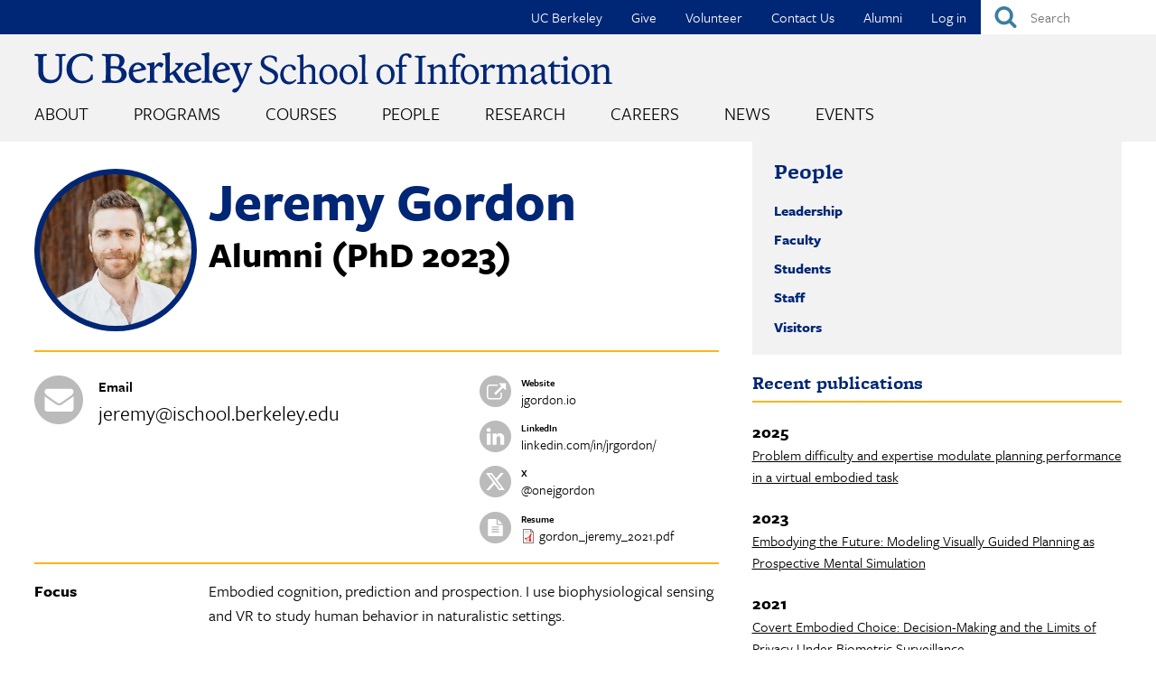

--- FILE ---
content_type: text/html; charset=UTF-8
request_url: https://www.ischool.berkeley.edu/people/jeremy-gordon
body_size: 25602
content:
<!DOCTYPE html>
<html lang="en" dir="ltr" prefix="og: https://ogp.me/ns#">
  <head>
    <meta charset="utf-8" />
<meta name="description" content="Humans may be alone in the extent to which we can imagine scenarios we&#039;ve never experienced and evaluate potential futures before they come to be. This capacity for prospection plays an integral role in problem-solving and planning. Forward models that generate rollouts through state space feature prominently in reinforcement learning (e.g. Monte Carlo methods of value function estimation), but typically lack biological plausibility, and are often computationally intractable for realistic problems. Building on active inference (which sees cognition as a dynamical, surprise minimizing system) I seek to understand how recruitment of the body enables us to not only learn, but learn from, an internal generative model. Specifically, I&#039;m interested in an important open question in cognitive science and artificial intelligence: how are the contours of foresight shaped by embodied interaction? Relatedly, how might the results of imagined trajectories be compressed into useful representations? What techniques help us interrogate our world model to balance epistemic and homeostatic demands? I pursue these questions through two interlinked methodological lines: the development of a novel computational model of prospective mental simulation, and the implementation of behavioral experiments to guide and test its predictions. My planning and forecasting experiments are implemented in VR to enable the capture of fine-grained motion, gaze, and other physiological signals often correlated with latent model-based processes. Applications of this work may extend into a variety of critical domains. Computational agents leveraging biologically inspired simulation dynamics may be more effective collaborators, able to communicate legible beliefs, risks, and hypothesized futures. Additionally, by better understanding how individuals reason about the future, we might confront our own limitations in preparing for long-term out-of-distribution phenomena such as climate change." />
<meta name="abstract" content="Humans may be alone in the extent to which we can imagine scenarios we&#039;ve never experienced and evaluate potential futures before they come to be. This capacity for prospection plays an integral role in problem-solving and planning. Forward models that generate rollouts through state space feature prominently in reinforcement learning (e.g. Monte Carlo methods of value function estimation), but typically lack biological plausibility, and are often computationally intractable for realistic problems. Building on active inference (which sees cognition as a dynamical, surprise minimizing system) I seek to understand how recruitment of the body enables us to not only learn, but learn from, an internal generative model. Specifically, I&#039;m interested in an important open question in cognitive science and artificial intelligence: how are the contours of foresight shaped by embodied interaction? Relatedly, how might the results of imagined trajectories be compressed into useful representations? What techniques help us interrogate our world model to balance epistemic and homeostatic demands? I pursue these questions through two interlinked methodological lines: the development of a novel computational model of prospective mental simulation, and the implementation of behavioral experiments to guide and test its predictions. My planning and forecasting experiments are implemented in VR to enable the capture of fine-grained motion, gaze, and other physiological signals often correlated with latent model-based processes. Applications of this work may extend into a variety of critical domains. Computational agents leveraging biologically inspired simulation dynamics may be more effective collaborators, able to communicate legible beliefs, risks, and hypothesized futures. Additionally, by better understanding how individuals reason about the future, we might confront our own limitations in preparing for long-term out-of-distribution phenomena such as climate change." />
<link rel="canonical" href="https://www.ischool.berkeley.edu/people/jeremy-gordon" />
<meta property="og:site_name" content="UC Berkeley School of Information" />
<meta property="og:type" content="profile" />
<meta property="og:url" content="https://www.ischool.berkeley.edu/people/jeremy-gordon" />
<meta property="og:title" content="Jeremy Gordon" />
<meta property="og:description" content="Humans may be alone in the extent to which we can imagine scenarios we&#039;ve never experienced and evaluate potential futures before they come to be. This capacity for prospection plays an integral role in problem-solving and planning. Forward models that generate rollouts through state space feature prominently in reinforcement learning (e.g. Monte Carlo methods of value function estimation), but typically lack biological plausibility, and are often computationally intractable for realistic problems. Building on active inference (which sees cognition as a dynamical, surprise minimizing system) I seek to understand how recruitment of the body enables us to not only learn, but learn from, an internal generative model. Specifically, I&#039;m interested in an important open question in cognitive science and artificial intelligence: how are the contours of foresight shaped by embodied interaction? Relatedly, how might the results of imagined trajectories be compressed into useful representations? What techniques help us interrogate our world model to balance epistemic and homeostatic demands? I pursue these questions through two interlinked methodological lines: the development of a novel computational model of prospective mental simulation, and the implementation of behavioral experiments to guide and test its predictions. My planning and forecasting experiments are implemented in VR to enable the capture of fine-grained motion, gaze, and other physiological signals often correlated with latent model-based processes. Applications of this work may extend into a variety of critical domains. Computational agents leveraging biologically inspired simulation dynamics may be more effective collaborators, able to communicate legible beliefs, risks, and hypothesized futures. Additionally, by better understanding how individuals reason about the future, we might confront our own limitations in preparing for long-term out-of-distribution phenomena such as climate change." />
<meta property="og:image" content="https://www.ischool.berkeley.edu/sites/default/files/styles/facebook_image/public/profile_pictures/_mg_985301_ok_small.jpg?h=bcd5d302&amp;itok=Zk9bTgZz" />
<meta name="twitter:card" content="summary" />
<meta name="twitter:site" content="@BerkeleyISchool" />
<meta name="twitter:description" content="Humans may be alone in the extent to which we can imagine scenarios we&#039;ve never experienced and evaluate potential futures before they come to be. This capacity for prospection plays an integral role in problem-solving and planning. Forward models that generate rollouts through state space feature prominently in reinforcement learning (e.g. Monte Carlo methods of value function estimation), but typically lack biological plausibility, and are often computationally intractable for realistic problems. Building on active inference (which sees cognition as a dynamical, surprise minimizing system) I seek to understand how recruitment of the body enables us to not only learn, but learn from, an internal generative model. Specifically, I&#039;m interested in an important open question in cognitive science and artificial intelligence: how are the contours of foresight shaped by embodied interaction? Relatedly, how might the results of imagined trajectories be compressed into useful representations? What techniques help us interrogate our world model to balance epistemic and homeostatic demands? I pursue these questions through two interlinked methodological lines: the development of a novel computational model of prospective mental simulation, and the implementation of behavioral experiments to guide and test its predictions. My planning and forecasting experiments are implemented in VR to enable the capture of fine-grained motion, gaze, and other physiological signals often correlated with latent model-based processes. Applications of this work may extend into a variety of critical domains. Computational agents leveraging biologically inspired simulation dynamics may be more effective collaborators, able to communicate legible beliefs, risks, and hypothesized futures. Additionally, by better understanding how individuals reason about the future, we might confront our own limitations in preparing for long-term out-of-distribution phenomena such as climate change." />
<meta name="twitter:title" content="Jeremy Gordon" />
<meta name="twitter:creator" content="onejgordon" />
<meta name="twitter:image" content="https://www.ischool.berkeley.edu/sites/default/files/styles/twitter_card_wide/public/profile_pictures/_mg_985301_ok_small.jpg?h=bcd5d302&amp;itok=j7W34QJl" />
<meta name="Generator" content="Drupal 10 (https://www.drupal.org)" />
<meta name="MobileOptimized" content="width" />
<meta name="HandheldFriendly" content="true" />
<meta name="viewport" content="width=device-width, initial-scale=1.0" />
<link rel="icon" href="/sites/all/themes/custom/i_school/favicon.ico" type="image/vnd.microsoft.icon" />

    <title>Jeremy Gordon | UC Berkeley School of Information</title>
    <link rel="stylesheet" media="all" href="/sites/default/files/css/css_Iltpv0ITpH1ER7zTGMTj3jkDAVwtjm_SF8YfLScTemM.css?delta=0&amp;language=en&amp;theme=i_school&amp;include=[base64]" />
<link rel="stylesheet" media="all" href="/sites/default/files/css/css_TxVKrH2oDF84S-Kj8KsxpnBdA6VrqTXqZWsWoFhgNDM.css?delta=1&amp;language=en&amp;theme=i_school&amp;include=[base64]" />
<link rel="stylesheet" media="all" href="https://use.typekit.net/eas1ckf.css" />

    <script type="application/json" data-drupal-selector="drupal-settings-json">{"path":{"baseUrl":"\/","pathPrefix":"","currentPath":"user\/3548","currentPathIsAdmin":false,"isFront":false,"currentLanguage":"en"},"pluralDelimiter":"\u0003","suppressDeprecationErrors":true,"gtag":{"tagId":"G-HQDTQVK4SR","consentMode":false,"otherIds":[],"events":[],"additionalConfigInfo":[]},"ajaxPageState":{"libraries":"[base64]","theme":"i_school","theme_token":null},"ajaxTrustedUrl":{"form_action_p_pvdeGsVG5zNF_XLGPTvYSKCf43t8qZYSwcfZl2uzM":true},"gtm":{"tagId":null,"settings":{"data_layer":"dataLayer","include_classes":false,"allowlist_classes":"","blocklist_classes":"","include_environment":false,"environment_id":"","environment_token":""},"tagIds":["GTM-KHWP4L5B"]},"colorbox":{"opacity":"0.85","current":"{current} of {total}","previous":"\u00ab Prev","next":"Next \u00bb","close":"Close","maxWidth":"98%","maxHeight":"98%","fixed":true,"mobiledetect":true,"mobiledevicewidth":"480px"},"linkedin_insights_tag":{"partner_id":"3556412"},"TBMegaMenu":{"TBElementsCounter":{"column":null},"theme":"i_school","953c8427-1c1d-415a-8217-c63a25a9df97":{"arrows":"0"},"ecae07dd-d794-4546-8111-d112c6405043":{"arrows":"0"}},"userIsLogged":false,"user":{"uid":0,"permissionsHash":"81f8613f9d11813a59d6806ce6d721908d768cd241d1f05cccf6664e182a13e5"}}</script>
<script src="/sites/default/files/js/js_cIz2gH89owBhWIItfhy2Vx3qnnmh8vZV1i2H19LtnDM.js?scope=header&amp;delta=0&amp;language=en&amp;theme=i_school&amp;include=eJyVjtEOwjAIRX-orp_U0I4wHC1Nqbr9vY364jIffCE5J3C5SUVb1M1XAS4ufTBwES7oD-xIlQRDB_I0xpEnuML2LbPjYGlRFU-iEeRifR9Z5PitA6SEZhxZuO_-1P7YNe7IuTa9j28N0orNjegVZy6jsTEt3V49Tu20oNQ_Tx48E3ZzPYaMBBnLzUcwfAJnvoJG"></script>
<script src="/modules/contrib/google_tag/js/gtag.js?t5zn0p"></script>
<script src="/modules/contrib/google_tag/js/gtm.js?t5zn0p"></script>

  </head>
  <body class="not-front host-live">
        <a href="#main-content" class="visually-hidden focusable">
      Skip to main content
    </a>
    <noscript><iframe src="https://www.googletagmanager.com/ns.html?id=GTM-KHWP4L5B"
                  height="0" width="0" style="display:none;visibility:hidden"></iframe></noscript>

      <div class="dialog-off-canvas-main-canvas" data-off-canvas-main-canvas>
    
<div class="l-page"><div class="l-page-inner">
  <header class="l-header" role="banner">
    
  <div class="l-region l-region--header">
    <div id="block-quicksearch" class="block block-ischool-search block-ischool-quick-search">
  
    
      <div class="content">
      <form class="ischool-quick-search-form" data-drupal-selector="ischool-quick-search-form" action="/people/jeremy-gordon" method="post" id="ischool-quick-search-form" accept-charset="UTF-8">
  <div class="js-form-item form-item js-form-type-textfield form-type-textfield js-form-item-search form-item-search form-no-label">
        <input placeholder="Search" aria-label="Search" data-drupal-selector="edit-search" type="text" id="edit-search" name="search" value="" size="15" maxlength="128" class="form-text required" required="required" aria-required="true" />

        </div>
<input autocomplete="off" data-drupal-selector="form-jbaefpbbkjtaei18nasyveijygfchvj0yqnu1jeg93s" type="hidden" name="form_build_id" value="form-JbaeFPBBKJTaEI18nASYVEiJyGFcHVj0Yqnu1jEG93s" />
<input data-drupal-selector="edit-ischool-quick-search-form" type="hidden" name="form_id" value="ischool_quick_search_form" />
<div data-drupal-selector="edit-actions-ischool-quick-search-form" class="form-actions js-form-wrapper form-wrapper" id="edit-actions-ischool-quick-search-form"><input alt="Submit" id="edit-submit-ischool-quick-search-form" data-drupal-selector="edit-submit" type="image" name="op" value="Search" src="/sites/all/themes/custom/i_school/images/buttons/search_button.svg" class="image-button js-form-submit form-submit" />
<label class="element-invisible" for="edit-submit">Submit</label></div>

</form>

    </div>
  </div>
<div id="block-topnavigation" class="block block-tb-megamenu block-tb-megamenu-menu-blocktop-nav">
  
    
      <div class="content">
      <div  class="tbm tbm-top-nav tbm-no-arrows" id="ecae07dd-d794-4546-8111-d112c6405043" data-breakpoint="0" aria-label="top-nav navigation">
  <ul  class="tbm-nav level-0 items-6" >
        <li  class="tbm-item level-1" aria-level="1" data-id="550" >
      <div class="tbm-link-container">
            <a href="http://www.berkeley.edu"  class="tbm-link level-1" target="_blank">
                UC Berkeley
          </a>
            </div>
    
</li>

        <li  class="tbm-item level-1" aria-level="1" data-id="549" >
      <div class="tbm-link-container">
            <a href="/give"  class="tbm-link level-1">
                Give
          </a>
            </div>
    
</li>

        <li  class="tbm-item level-1" aria-level="1" data-id="8983" >
      <div class="tbm-link-container">
            <a href="/volunteer"  class="tbm-link level-1">
                Volunteer
          </a>
            </div>
    
</li>

        <li  class="tbm-item level-1" aria-level="1" data-id="548" >
      <div class="tbm-link-container">
            <a href="/about/contactus"  class="tbm-link level-1">
                Contact Us
          </a>
            </div>
    
</li>

        <li  class="tbm-item level-1 tbm-item--has-dropdown" aria-level="1" data-id="551" >
      <div class="tbm-link-container">
            <a href="/alumni"  class="tbm-link level-1 tbm-toggle" aria-expanded="false">
                Alumni
          </a>
                <button class="tbm-submenu-toggle"><span class="visually-hidden">Toggle submenu</span></button>
          </div>
    <div  class="tbm-submenu tbm-item-child"><div class="dropdown-menu-inner">

    <div class="tb-megamenu-row row-fluid">
    <div class="mega-submenu-header tb-megamenu-column span8  mega-col-nav" data-width="8"><a href="/alumni">Alumni</a></div>

      </div>
  
  <div class="mega-dropdown-inner">
          <div  class="tbm-row">
      <div  class="tbm-column span12">
  <div class="tbm-column-inner">
               <ul  class="tbm-subnav level-1 items-6">
        <li  class="tbm-item level-2 tbm-group" aria-level="2" data-id="6820" >
      <div class="tbm-link-container">
            <a href="/alumni/get-involved"  class="tbm-link level-2 tbm-group-title" aria-expanded="false">
                Get Involved &amp; Give Back
          </a>
            </div>
    <div  class="tbm-group-container tbm-item-child"><div class="dropdown-menu-inner">

  
  <div class="mega-dropdown-inner">
          <div  class="tbm-row">
      <div  class="tbm-column span12">
  <div class="tbm-column-inner">
               <ul  class="tbm-subnav level-2 items-1">
        <li  class="tbm-item level-3" aria-level="3" data-id="8456" >
      <div class="tbm-link-container">
            <a href="/volunteer"  class="tbm-link level-3">
                Sign Up to Volunteer
          </a>
            </div>
    
</li>

  </ul>

      </div>
</div>

  </div>

      </div>
</div></div>

</li>

        <li  class="tbm-item level-2 tbm-group" aria-level="2" data-id="6819" >
      <div class="tbm-link-container">
            <a href="/alumni/stay-connected"  class="tbm-link level-2 tbm-group-title" aria-expanded="false">
                Stay Connected
          </a>
            </div>
    <div  class="tbm-group-container tbm-item-child"><div class="dropdown-menu-inner">

  
  <div class="mega-dropdown-inner">
          <div  class="tbm-row">
      <div  class="tbm-column span12">
  <div class="tbm-column-inner">
               <ul  class="tbm-subnav level-2 items-3">
        <li  class="tbm-item level-3" aria-level="3" data-id="8734" >
      <div class="tbm-link-container">
            <a href="/alumni/stay-connected/slack"  class="tbm-link level-3">
                I School Slack
          </a>
            </div>
    
</li>

        <li  class="tbm-item level-3" aria-level="3" data-id="8732" >
      <div class="tbm-link-container">
            <a href="/news/alumninews"  class="tbm-link level-3">
                Alumni News
          </a>
            </div>
    
</li>

        <li  class="tbm-item level-3" aria-level="3" data-id="6789" >
      <div class="tbm-link-container">
            <a href="/events/alumni"  class="tbm-link level-3">
                Alumni Events
          </a>
            </div>
    
</li>

  </ul>

      </div>
</div>

  </div>

      </div>
</div></div>

</li>

        <li  class="tbm-item level-2 tbm-group" aria-level="2" data-id="9496" >
      <div class="tbm-link-container">
            <a href="/alumni/in-residence"  class="tbm-link level-2 tbm-group-title" title="The Alumni in Residence Program connects our accomplished alumni with current master’s students for one-on-one “on demand” mentoring conversations." aria-expanded="false">
                Alumni in Residence
          </a>
            </div>
    <div  class="tbm-group-container tbm-item-child"><div class="dropdown-menu-inner">

  
  <div class="mega-dropdown-inner">
          <div  class="tbm-row">
      <div  class="tbm-column span12">
  <div class="tbm-column-inner">
               <ul  class="tbm-subnav level-2 items-1">
        <li  class="tbm-item level-3" aria-level="3" data-id="9501" >
      <div class="tbm-link-container">
            <a href="/alumni/in-residence/instructions"  class="tbm-link level-3">
                Instructions
          </a>
            </div>
    
</li>

  </ul>

      </div>
</div>

  </div>

      </div>
</div></div>

</li>

        <li  class="tbm-item level-2" aria-level="2" data-id="8744" >
      <div class="tbm-link-container">
            <a href="/alumni/accounts"  class="tbm-link level-2">
                Alumni Accounts
          </a>
            </div>
    
</li>

        <li  class="tbm-item level-2" aria-level="2" data-id="9451" >
      <div class="tbm-link-container">
            <a href="/alumni/mids-mics-course-library"  class="tbm-link level-2">
                MIDS &amp; MICS Alumni Course Library
          </a>
            </div>
    
</li>

        <li  class="tbm-item level-2" aria-level="2" data-id="6821" >
      <div class="tbm-link-container">
            <a href="/alumni/career"  class="tbm-link level-2">
                 Career Support
          </a>
            </div>
    
</li>

  </ul>

      </div>
</div>

  </div>

      </div>
</div></div>

</li>

        <li  class="tbm-item level-1" aria-level="1" data-id="4023" >
      <div class="tbm-link-container">
            <a href="/user/login"  class="tbm-link level-1">
                Log in
          </a>
            </div>
    
</li>

  </ul>

</div>

    </div>
  </div>

  </div>

    <div class="l-branding">

                        <a class="site-name" href="/" title="Home" rel="home">
            <img src="https://www.ischool.berkeley.edu/sites/all/themes/custom/i_school/images/logos/berkeleyischool-logo-2024.svg" alt="UC Berkeley School of Information" title="UC Berkeley School of Information" />
          </a>
        
                    
  <div class="l-region l-region--navigation">
    <div id="block-mainmenu" class="block block-tb-megamenu block-tb-megamenu-menu-blockmain">
  
    
      <div class="content">
      <div  class="tbm tbm-main tbm-no-arrows" id="953c8427-1c1d-415a-8217-c63a25a9df97" data-breakpoint="0" aria-label="main navigation">
  <ul  class="tbm-nav level-0 items-8" >
        <li  class="tbm-item level-1 tbm-item--has-dropdown" aria-level="1" data-id="1513" >
      <div class="tbm-link-container">
            <a href="/about"  class="tbm-link level-1 tbm-toggle" aria-expanded="false">
                About
          </a>
                <button class="tbm-submenu-toggle"><span class="visually-hidden">Toggle submenu</span></button>
          </div>
    <div  class="tbm-submenu tbm-item-child tbm-has-width" style="width: 1000px;"><div class="dropdown-menu-inner">

    <div class="tb-megamenu-row row-fluid">
    <div class="mega-submenu-header tb-megamenu-column span8  mega-col-nav" data-width="8"><a href="/about" data-mobile-explore-text="About the I School">About</a></div>

      </div>
  
  <div class="mega-dropdown-inner">
          <div  class="tbm-row">
      <div  class="tbm-column span3">
  <div class="tbm-column-inner">
               <ul  class="tbm-subnav level-1 items-3">
        <li  class="tbm-item level-2" aria-level="2" data-id="4926" >
      <div class="tbm-link-container">
            <a href="/about/mission"  class="tbm-link level-2">
                Mission Statement
          </a>
            </div>
    
</li>

        <li  class="tbm-item level-2 tbm-group" aria-level="2" data-id="5773" >
      <div class="tbm-link-container">
            <a href="/about/diversity"  class="tbm-link level-2 tbm-group-title" title="The I School’s diverse community" aria-expanded="false">
                Diversity &amp; Inclusion
          </a>
            </div>
    <div  class="tbm-group-container tbm-item-child"><div class="dropdown-menu-inner">

  
  <div class="mega-dropdown-inner">
          <div  class="tbm-row">
      <div  class="tbm-column span12">
  <div class="tbm-column-inner">
               <ul  class="tbm-subnav level-2 items-2">
        <li  class="tbm-item level-3" aria-level="3" data-id="5774" >
      <div class="tbm-link-container">
            <a href="/about/diversity/resources"  class="tbm-link level-3">
                Diversity &amp; Inclusion Resources
          </a>
            </div>
    
</li>

        <li  class="tbm-item level-3" aria-level="3" data-id="9405" >
      <div class="tbm-link-container">
            <a href="/about/diversity/leadership"  class="tbm-link level-3">
                DEIBJ Leadership
          </a>
            </div>
    
</li>

  </ul>

      </div>
</div>

  </div>

      </div>
</div></div>

</li>

        <li  class="tbm-item level-2" aria-level="2" data-id="2209" >
      <div class="tbm-link-container">
            <a href="/about/history"  class="tbm-link level-2">
                History
          </a>
            </div>
    
</li>

  </ul>

      </div>
</div>

      <div  class="tbm-column span3">
  <div class="tbm-column-inner">
               <ul  class="tbm-subnav level-1 items-3">
        <li  class="tbm-item level-2 tbm-group" aria-level="2" data-id="7061" >
      <div class="tbm-link-container">
            <a href="/about/profiles"  class="tbm-link level-2 tbm-group-title" aria-expanded="false">
                Featured Profiles
          </a>
            </div>
    <div  class="tbm-group-container tbm-item-child"><div class="dropdown-menu-inner">

  
  <div class="mega-dropdown-inner">
          <div  class="tbm-row">
      <div  class="tbm-column span12">
  <div class="tbm-column-inner">
               <ul  class="tbm-subnav level-2 items-2">
        <li  class="tbm-item level-3" aria-level="3" data-id="7062" >
      <div class="tbm-link-container">
            <a href="/about/profiles/faculty"  class="tbm-link level-3">
                Featured Faculty
          </a>
            </div>
    
</li>

        <li  class="tbm-item level-3 hide-submenu" aria-level="3" data-id="7063" >
      <div class="tbm-link-container">
            <a href="/about/profiles/alumni"  class="tbm-link level-3">
                Featured Alumni
          </a>
            </div>
    
</li>

  </ul>

      </div>
</div>

  </div>

      </div>
</div></div>

</li>

        <li  class="tbm-item level-2" aria-level="2" data-id="2210" >
      <div class="tbm-link-container">
            <a href="/about/southhall"  class="tbm-link level-2">
                South Hall
          </a>
            </div>
    
</li>

        <li  class="tbm-item level-2" aria-level="2" data-id="2213" >
      <div class="tbm-link-container">
            <a href="/about/workattheischool"  class="tbm-link level-2">
                Work at the I School
          </a>
            </div>
    
</li>

  </ul>

      </div>
</div>

      <div  class="tbm-column span3">
  <div class="tbm-column-inner">
               <ul  class="tbm-subnav level-1 items-4">
        <li  class="tbm-item level-2" aria-level="2" data-id="4332" >
      <div class="tbm-link-container">
            <a href="/about/subscribe"  class="tbm-link level-2" title="Sign up for email news and announcements from the School of Information">
                Subscribe to Email Announcements
          </a>
            </div>
    
</li>

        <li  class="tbm-item level-2" aria-level="2" data-id="2212" >
      <div class="tbm-link-container">
            <a href="/identity"  class="tbm-link level-2">
                Logos &amp; Style Guide
          </a>
            </div>
    
</li>

        <li  class="tbm-item level-2" aria-level="2" data-id="1516" >
      <div class="tbm-link-container">
            <a href="/about/directions"  class="tbm-link level-2" title="Directions, public transportation, and parking information for South Hall">
                Directions, Parking, &amp; Accessibility
          </a>
            </div>
    
</li>

        <li  class="tbm-item level-2" aria-level="2" data-id="1514" >
      <div class="tbm-link-container">
            <a href="/about/contactus"  class="tbm-link level-2">
                Contact Us
          </a>
            </div>
    
</li>

  </ul>

      </div>
</div>

      <div  class="tbm-column span3">
  <div class="tbm-column-inner">
                 <div  class="tbm-block">
    <div class="block-inner">
      <div id="block-block-content9c3e72bb-c458-4da2-9704-dc7809162f93" class="block block-block-content block-block-content9c3e72bb-c458-4da2-9704-dc7809162f93">
  
    
      <div class="content">
      
            <div class="clearfix text-formatted field field--name-body field--type-text-with-summary field--label-hidden field__item"><p>The Berkeley School of Information is a global bellwether in a world awash in information and data, boldly leading the way with education and fundamental research that translates into new knowledge, practices, policies, and solutions.</p></div>
      
    </div>
  </div>

    </div>
  </div>

      </div>
</div>

  </div>

      </div>
</div></div>

</li>

        <li  class="tbm-item level-1 sub-hidden-collapse tbm-item--has-dropdown" aria-level="1" data-id="856" >
      <div class="tbm-link-container">
            <a href="/programs"  class="tbm-link level-1 tbm-toggle" aria-expanded="false">
                Programs
          </a>
                <button class="tbm-submenu-toggle"><span class="visually-hidden">Toggle submenu</span></button>
          </div>
    <div  class="tbm-submenu tbm-item-child tbm-has-width" style="width: 1000px;"><div class="dropdown-menu-inner">

    <div class="tb-megamenu-row row-fluid">
    <div class="mega-submenu-header tb-megamenu-column span8  mega-col-nav" data-width="8"><a href="/programs">Programs</a></div>

      </div>
  
  <div class="mega-dropdown-inner">
          <div  class="tbm-row">
      <div  class="tbm-column span3">
  <div class="tbm-column-inner">
               <ul  class="tbm-subnav level-1 items-1">
        <li  class="tbm-item level-2 tbm-group" aria-level="2" data-id="859" >
      <div class="tbm-link-container">
            <a href="/programs/mims"  class="tbm-link level-2 tbm-group-title" aria-expanded="false">
                MIMS Program
          </a>
            </div>
    <div  class="tbm-group-container tbm-item-child"><div class="dropdown-menu-inner">

  
  <div class="mega-dropdown-inner">
          <div  class="tbm-row">
      <div  class="tbm-column span12">
  <div class="tbm-column-inner">
               <ul  class="tbm-subnav level-2 items-9">
        <li  class="tbm-item level-3 hide-submenu" aria-level="3" data-id="2245" >
      <div class="tbm-link-container">
            <a href="/programs/mims/admissions"  class="tbm-link level-3" title="How to apply to the MIMS program">
                Admissions
          </a>
            </div>
    
</li>

        <li  class="tbm-item level-3" aria-level="3" data-id="6142" >
      <div class="tbm-link-container">
            <a href="/programs/mims/careers"  class="tbm-link level-3">
                Career Outcomes
          </a>
            </div>
    
</li>

        <li  class="tbm-item level-3" aria-level="3" data-id="2214" >
      <div class="tbm-link-container">
            <a href="/programs/mims/degreerequirements"  class="tbm-link level-3" title="Requirements for the I School&#039;s MIMS degree">
                Degree Requirements
          </a>
            </div>
    
</li>

        <li  class="tbm-item level-3" aria-level="3" data-id="7098" >
      <div class="tbm-link-container">
            <a href="/programs/mims/paths"  class="tbm-link level-3">
                Paths Through the MIMS Degree
          </a>
            </div>
    
</li>

        <li  class="tbm-item level-3" aria-level="3" data-id="2218" >
      <div class="tbm-link-container">
            <a href="/programs/mims/projects"  class="tbm-link level-3">
                Final Project
          </a>
            </div>
    
</li>

        <li  class="tbm-item level-3 hide-submenu" aria-level="3" data-id="4937" >
      <div class="tbm-link-container">
            <a href="/programs/mims/funding"  class="tbm-link level-3">
                Funding Your Education
          </a>
            </div>
    
</li>

        <li  class="tbm-item level-3 hide-submenu" aria-level="3" data-id="2258" >
      <div class="tbm-link-container">
            <a href="/programs/mims/events"  class="tbm-link level-3">
                Admissions Events
          </a>
            </div>
    
</li>

        <li  class="tbm-item level-3" aria-level="3" data-id="2252" >
      <div class="tbm-link-container">
            <a href="/programs/mims/visitus"  class="tbm-link level-3">
                Visit Us
          </a>
            </div>
    
</li>

        <li  class="tbm-item level-3" aria-level="3" data-id="4629" >
      <div class="tbm-link-container">
            <a href="/programs/mims/moreinfo"  class="tbm-link level-3" title="Sign up for more information about our MIMS degree program">
                Request Information
          </a>
            </div>
    
</li>

  </ul>

      </div>
</div>

  </div>

      </div>
</div></div>

</li>

  </ul>

      </div>
</div>

      <div  class="tbm-column span3">
  <div class="tbm-column-inner">
               <ul  class="tbm-subnav level-1 items-2">
        <li  class="tbm-item level-2 tbm-group" aria-level="2" data-id="858" >
      <div class="tbm-link-container">
            <a href="/programs/mids"  class="tbm-link level-2 tbm-group-title" title="Master of Information &amp; Data Science" aria-expanded="false">
                MIDS Program
          </a>
            </div>
    <div  class="tbm-group-container tbm-item-child"><div class="dropdown-menu-inner">

  
  <div class="mega-dropdown-inner">
          <div  class="tbm-row">
      <div  class="tbm-column span12">
  <div class="tbm-column-inner">
               <ul  class="tbm-subnav level-2 items-6">
        <li  class="tbm-item level-3" aria-level="3" data-id="2247" >
      <div class="tbm-link-container">
            <a href="https://ischoolonline.berkeley.edu/admissions/"  class="tbm-link level-3" title="How to apply to the Master of Information &amp; Data Science degree program" target="_blank">
                Admissions
          </a>
            </div>
    
</li>

        <li  class="tbm-item level-3" aria-level="3" data-id="6656" >
      <div class="tbm-link-container">
            <a href="/programs/mids/larson-fellowship"  class="tbm-link level-3" title="The Data for Good fellowship supports MIDS students who desire to use data science to benefit society.">
                Jack Larson Data for Good Fellowship
          </a>
            </div>
    
</li>

        <li  class="tbm-item level-3" aria-level="3" data-id="9408" >
      <div class="tbm-link-container">
            <a href="/programs/mids/tuition"  class="tbm-link level-3">
                Tuition &amp; Fees
          </a>
            </div>
    
</li>

        <li  class="tbm-item level-3" aria-level="3" data-id="2220" >
      <div class="tbm-link-container">
            <a href="/programs/mids/capstone"  class="tbm-link level-3" title="Capstone projects are the culmination of of the Master of Information &amp; Data Science program">
                Capstone Project
          </a>
            </div>
    
</li>

        <li  class="tbm-item level-3 hide-submenu" aria-level="3" data-id="4930" >
      <div class="tbm-link-container">
            <a href="/programs/mids/women"  class="tbm-link level-3">
                Women in MIDS
          </a>
            </div>
    
</li>

        <li  class="tbm-item level-3" aria-level="3" data-id="8585" >
      <div class="tbm-link-container">
            <a href="https://ischoolonline.berkeley.edu/form-data-science/"  class="tbm-link level-3" target="_blank">
                Request Information
          </a>
            </div>
    
</li>

  </ul>

      </div>
</div>

  </div>

      </div>
</div></div>

</li>

        <li  class="tbm-item level-2 tbm-group" aria-level="2" data-id="4927" >
      <div class="tbm-link-container">
            <a href="/programs/mics"  class="tbm-link level-2 tbm-group-title" title="Master of Information and Cybersecurity" aria-expanded="false">
                MICS Program
          </a>
            </div>
    <div  class="tbm-group-container tbm-item-child"><div class="dropdown-menu-inner">

  
  <div class="mega-dropdown-inner">
          <div  class="tbm-row">
      <div  class="tbm-column span12">
  <div class="tbm-column-inner">
               <ul  class="tbm-subnav level-2 items-5">
        <li  class="tbm-item level-3" aria-level="3" data-id="6891" >
      <div class="tbm-link-container">
            <a href="https://ischoolonline.berkeley.edu/admissions/"  class="tbm-link level-3" target="_blank">
                Admissions
          </a>
            </div>
    
</li>

        <li  class="tbm-item level-3" aria-level="3" data-id="8975" >
      <div class="tbm-link-container">
            <a href="/news/mics"  class="tbm-link level-3">
                MICS Student News
          </a>
            </div>
    
</li>

        <li  class="tbm-item level-3" aria-level="3" data-id="9409" >
      <div class="tbm-link-container">
            <a href="/programs/mics/tuition"  class="tbm-link level-3">
                Tuition &amp; Fees
          </a>
            </div>
    
</li>

        <li  class="tbm-item level-3" aria-level="3" data-id="6889" >
      <div class="tbm-link-container">
            <a href="/programs/mics/capstone"  class="tbm-link level-3">
                Capstone Project
          </a>
            </div>
    
</li>

        <li  class="tbm-item level-3" aria-level="3" data-id="8586" >
      <div class="tbm-link-container">
            <a href="https://ischoolonline.berkeley.edu/form-cybersecurity/"  class="tbm-link level-3" target="_blank">
                Request Information
          </a>
            </div>
    
</li>

  </ul>

      </div>
</div>

  </div>

      </div>
</div></div>

</li>

  </ul>

      </div>
</div>

      <div  class="tbm-column span3">
  <div class="tbm-column-inner">
               <ul  class="tbm-subnav level-1 items-5">
        <li  class="tbm-item level-2 tbm-group" aria-level="2" data-id="857" >
      <div class="tbm-link-container">
            <a href="/programs/phd"  class="tbm-link level-2 tbm-group-title" aria-expanded="false">
                Ph.D. Program
          </a>
            </div>
    <div  class="tbm-group-container tbm-item-child"><div class="dropdown-menu-inner">

  
  <div class="mega-dropdown-inner">
          <div  class="tbm-row">
      <div  class="tbm-column span12">
  <div class="tbm-column-inner">
               <ul  class="tbm-subnav level-2 items-7">
        <li  class="tbm-item level-3 hide-submenu" aria-level="3" data-id="2246" >
      <div class="tbm-link-container">
            <a href="/programs/phd/admissions"  class="tbm-link level-3" title="How to apply to the Ph.D. program">
                Admissions
          </a>
            </div>
    
</li>

        <li  class="tbm-item level-3" aria-level="3" data-id="6605" >
      <div class="tbm-link-container">
            <a href="/programs/phd/careers"  class="tbm-link level-3">
                Career Outcomes
          </a>
            </div>
    
</li>

        <li  class="tbm-item level-3" aria-level="3" data-id="2216" >
      <div class="tbm-link-container">
            <a href="/programs/phd/degreerequirements"  class="tbm-link level-3">
                Degree Requirements
          </a>
            </div>
    
</li>

        <li  class="tbm-item level-3" aria-level="3" data-id="8390" >
      <div class="tbm-link-container">
            <a href="/programs/phd/funding"  class="tbm-link level-3">
                Funding Your Education
          </a>
            </div>
    
</li>

        <li  class="tbm-item level-3" aria-level="3" data-id="1085" >
      <div class="tbm-link-container">
            <a href="/programs/phd/dissertations"  class="tbm-link level-3">
                Dissertations
          </a>
            </div>
    
</li>

        <li  class="tbm-item level-3" aria-level="3" data-id="2256" >
      <div class="tbm-link-container">
            <a href="/programs/phd/events"  class="tbm-link level-3">
                Admissions Events
          </a>
            </div>
    
</li>

        <li  class="tbm-item level-3" aria-level="3" data-id="4631" >
      <div class="tbm-link-container">
            <a href="/programs/phd/moreinfo"  class="tbm-link level-3" title="Sign up for more information about our Ph.D. program">
                Request Information
          </a>
            </div>
    
</li>

  </ul>

      </div>
</div>

  </div>

      </div>
</div></div>

</li>

        <li  class="tbm-item level-2 hide-submenu" aria-level="2" data-id="6786" >
      <div class="tbm-link-container">
            <a href="/programs/data-science-certificate"  class="tbm-link level-2">
                 Graduate Certificate in Applied Data Science
          </a>
            </div>
    
</li>

        <li  class="tbm-item level-2 hide-submenu" aria-level="2" data-id="8976" >
      <div class="tbm-link-container">
            <a href="/programs/cybersecurityclinic"  class="tbm-link level-2">
                Cybersecurity Clinic
          </a>
            </div>
    
</li>

        <li  class="tbm-item level-2 tbm-group" aria-level="2" data-id="9482" >
      <div class="tbm-link-container">
            <a href="/programs/oxford-berkeley-summer-doctoral-program"  class="tbm-link level-2 tbm-group-title" aria-expanded="false">
                Oxford-Berkeley Summer Doctoral Program
          </a>
            </div>
    <div  class="tbm-group-container tbm-item-child"><div class="dropdown-menu-inner">

  
  <div class="mega-dropdown-inner">
          <div  class="tbm-row">
      <div  class="tbm-column span12">
  <div class="tbm-column-inner">
               <ul  class="tbm-subnav level-2 items-1">
        <li  class="tbm-item level-3" aria-level="3" data-id="9495" >
      <div class="tbm-link-container">
            <a href="/programs/oxford-berkeley-summer-doctoral-program/alumni"  class="tbm-link level-3">
                Alumni
          </a>
            </div>
    
</li>

  </ul>

      </div>
</div>

  </div>

      </div>
</div></div>

</li>

        <li  class="tbm-item level-2" aria-level="2" data-id="9491" >
      <div class="tbm-link-container">
            <a href="/programs/executive-fellowship"  class="tbm-link level-2">
                Executive Fellowship in Applied Technology Policy
          </a>
            </div>
    
</li>

  </ul>

      </div>
</div>

      <div  class="tbm-column span3">
  <div class="tbm-column-inner">
                 <div  class="tbm-block">
    <div class="block-inner">
      <div id="block-block-content953e713f-cec1-4e84-a942-39a02dbb7ffb" class="block block-block-content block-block-content953e713f-cec1-4e84-a942-39a02dbb7ffb">
  
    
      <div class="content">
      
            <div class="clearfix text-formatted field field--name-body field--type-text-with-summary field--label-hidden field__item"><p>The School of Information offers four degrees:</p><p>The <a href="/programs/mims"><strong>Master of Information Management and Systems (MIMS)</strong></a> program educates information professionals to provide leadership for an information-driven world.</p><p>The <a href="https://ischoolonline.berkeley.edu/data-science/"><strong>Master of Information and Data Science (MIDS)</strong></a> is an online degree preparing data science professionals to solve real-world problems. The 5th Year MIDS program is a streamlined path to a MIDS degree for Cal undergraduates.</p><p>The <a href="https://ischoolonline.berkeley.edu/cybersecurity/"><strong>Master of Information and Cybersecurity (MICS)</strong></a> is an online degree preparing cybersecurity leaders for complex cybersecurity challenges.</p><p>Our <a href="/programs/phd"><strong>Ph.D. in Information Science</strong></a> is a research program for next-generation scholars of the information age.</p></div>
      
    </div>
  </div>

    </div>
  </div>

      </div>
</div>

  </div>

      </div>
</div></div>

</li>

        <li  class="tbm-item level-1 tbm-item--has-dropdown" aria-level="1" data-id="555" >
      <div class="tbm-link-container">
            <a href="/courses"  class="tbm-link level-1 tbm-toggle" aria-expanded="false">
                Courses
          </a>
                <button class="tbm-submenu-toggle"><span class="visually-hidden">Toggle submenu</span></button>
          </div>
    <div  class="tbm-submenu tbm-item-child tbm-has-width" style="width: 1000px;"><div class="dropdown-menu-inner">

    <div class="tb-megamenu-row row-fluid">
    <div class="mega-submenu-header tb-megamenu-column span8  mega-col-nav" data-width="8"><a href="/courses">Courses</a></div>

      </div>
  
  <div class="mega-dropdown-inner">
          <div  class="tbm-row">
      <div  class="tbm-column span3">
  <div class="tbm-column-inner">
               <ul  class="tbm-subnav level-1 items-1">
        <li  class="tbm-item level-2 tbm-group" aria-level="2" data-id="1415" >
      <div class="tbm-link-container">
            <a href="/courses/info"  class="tbm-link level-2 tbm-group-title" aria-expanded="false">
                Information Course Catalog
          </a>
            </div>
    <div  class="tbm-group-container tbm-item-child"><div class="dropdown-menu-inner">

  
  <div class="mega-dropdown-inner">
          <div  class="tbm-row">
      <div  class="tbm-column span12">
  <div class="tbm-column-inner">
               <ul  class="tbm-subnav level-2 items-2">
        <li  class="tbm-item level-3" aria-level="3" data-id="745" >
      <div class="tbm-link-container">
            <a href="/courses/info/2025/fall"  class="tbm-link level-3">
                Fall 2025 Course Schedule
          </a>
            </div>
    
</li>

        <li  class="tbm-item level-3" aria-level="3" data-id="3017" >
      <div class="tbm-link-container">
            <a href="/courses/info/2026/spring"  class="tbm-link level-3">
                Spring 2026 Course Schedule
          </a>
            </div>
    
</li>

  </ul>

      </div>
</div>

  </div>

      </div>
</div></div>

</li>

  </ul>

      </div>
</div>

      <div  class="tbm-column span3">
  <div class="tbm-column-inner">
               <ul  class="tbm-subnav level-1 items-1">
        <li  class="tbm-item level-2 tbm-group" aria-level="2" data-id="1416" >
      <div class="tbm-link-container">
            <a href="/courses/datasci"  class="tbm-link level-2 tbm-group-title" aria-expanded="false">
                Data Science Course Catalog
          </a>
            </div>
    <div  class="tbm-group-container tbm-item-child"><div class="dropdown-menu-inner">

  
  <div class="mega-dropdown-inner">
          <div  class="tbm-row">
      <div  class="tbm-column span12">
  <div class="tbm-column-inner">
               <ul  class="tbm-subnav level-2 items-2">
        <li  class="tbm-item level-3" aria-level="3" data-id="2217" >
      <div class="tbm-link-container">
            <a href="/courses/datasci/2025/fall"  class="tbm-link level-3">
                Fall 2025 Course Schedule
          </a>
            </div>
    
</li>

        <li  class="tbm-item level-3" aria-level="3" data-id="3929" >
      <div class="tbm-link-container">
            <a href="/courses/datasci/2026/spring"  class="tbm-link level-3">
                Spring 2026 Course Schedule
          </a>
            </div>
    
</li>

  </ul>

      </div>
</div>

  </div>

      </div>
</div></div>

</li>

  </ul>

      </div>
</div>

      <div  class="tbm-column span3">
  <div class="tbm-column-inner">
               <ul  class="tbm-subnav level-1 items-1">
        <li  class="tbm-item level-2 tbm-group" aria-level="2" data-id="5118" >
      <div class="tbm-link-container">
            <a href="/courses/cyber"  class="tbm-link level-2 tbm-group-title" aria-expanded="false">
                Cybersecurity Course Catalog
          </a>
            </div>
    <div  class="tbm-group-container tbm-item-child"><div class="dropdown-menu-inner">

  
  <div class="mega-dropdown-inner">
          <div  class="tbm-row">
      <div  class="tbm-column span12">
  <div class="tbm-column-inner">
               <ul  class="tbm-subnav level-2 items-2">
        <li  class="tbm-item level-3" aria-level="3" data-id="6049" >
      <div class="tbm-link-container">
            <a href="/courses/cyber/2025/fall"  class="tbm-link level-3">
                Fall 2025 Course Schedule
          </a>
            </div>
    
</li>

        <li  class="tbm-item level-3" aria-level="3" data-id="6050" >
      <div class="tbm-link-container">
            <a href="/courses/cyber/2026/spring"  class="tbm-link level-3">
                Spring 2026 Course Schedule
          </a>
            </div>
    
</li>

  </ul>

      </div>
</div>

  </div>

      </div>
</div></div>

</li>

  </ul>

      </div>
</div>

      <div  class="tbm-column span3">
  <div class="tbm-column-inner">
                 <div  class="tbm-block">
    <div class="block-inner">
      <div id="block-block-content94491d8f-75c0-4e0a-b123-cbba48b402cc" class="block block-block-content block-block-content94491d8f-75c0-4e0a-b123-cbba48b402cc">
  
    
      <div class="content">
      
            <div class="clearfix text-formatted field field--name-body field--type-text-with-summary field--label-hidden field__item"><p>The School of Information's courses bridge the disciplines of information and computer science, design, social sciences, management, law, and policy. We welcome interest in our graduate-level Information classes from current UC&nbsp;Berkeley graduate and undergraduate students and community members.&nbsp;<a href="/courses/take-a-class">More information about signing up for classes.</a></p></div>
      
    </div>
  </div>

    </div>
  </div>

      </div>
</div>

  </div>

      </div>
</div></div>

</li>

        <li  class="tbm-item level-1 tbm-item--has-dropdown active active-trail" aria-level="1" data-id="773" >
      <div class="tbm-link-container">
            <a href="/people"  class="tbm-link level-1 tbm-toggle active-trail" aria-expanded="false">
                People
          </a>
                <button class="tbm-submenu-toggle"><span class="visually-hidden">Toggle submenu</span></button>
          </div>
    <div  class="tbm-submenu tbm-item-child tbm-has-width" style="width: 1000px;"><div class="dropdown-menu-inner">

    <div class="tb-megamenu-row row-fluid">
    <div class="mega-submenu-header tb-megamenu-column span8  mega-col-nav" data-width="8"><a href="/people" data-mobile-explore-text="All People">People</a></div>

      </div>
  
  <div class="mega-dropdown-inner">
          <div  class="tbm-row">
      <div  class="tbm-column span3">
  <div class="tbm-column-inner">
               <ul  class="tbm-subnav level-1 items-2">
        <li  class="tbm-item level-2 tbm-group" aria-level="2" data-id="9504" >
      <div class="tbm-link-container">
            <a href="/people/leadership"  class="tbm-link level-2 tbm-group-title" title="Meet the dean and other senior leaders" aria-expanded="false">
                Leadership
          </a>
            </div>
    <div  class="tbm-group-container tbm-item-child"><div class="dropdown-menu-inner">

  
  <div class="mega-dropdown-inner">
          <div  class="tbm-row">
      <div  class="tbm-column span12">
  <div class="tbm-column-inner">
               <ul  class="tbm-subnav level-2 items-1">
        <li  class="tbm-item level-3" aria-level="3" data-id="9505" >
      <div class="tbm-link-container">
            <a href="/people/eric-t-meyer"  class="tbm-link level-3">
                Dean Eric T. Meyer
          </a>
            </div>
    
</li>

  </ul>

      </div>
</div>

  </div>

      </div>
</div></div>

</li>

        <li  class="tbm-item level-2 tbm-group" aria-level="2" data-id="2780" >
      <div class="tbm-link-container">
            <a href="/people?role=122"  class="tbm-link level-2 tbm-group-title" aria-expanded="false">
                Faculty
          </a>
            </div>
    <div  class="tbm-group-container tbm-item-child"><div class="dropdown-menu-inner">

  
  <div class="mega-dropdown-inner">
          <div  class="tbm-row">
      <div  class="tbm-column span12">
  <div class="tbm-column-inner">
               <ul  class="tbm-subnav level-2 items-3">
        <li  class="tbm-item level-3" aria-level="3" data-id="6614" >
      <div class="tbm-link-container">
            <a href="/people?role=122&amp;faculty_type=72"  class="tbm-link level-3">
                Ladder &amp; Adjunct Faculty
          </a>
            </div>
    
</li>

        <li  class="tbm-item level-3" aria-level="3" data-id="6611" >
      <div class="tbm-link-container">
            <a href="/people?role=122&amp;faculty_type=74"  class="tbm-link level-3">
                Lecturers
          </a>
            </div>
    
</li>

        <li  class="tbm-item level-3" aria-level="3" data-id="6612" >
      <div class="tbm-link-container">
            <a href="/people?role=122&amp;faculty_type=75"  class="tbm-link level-3">
                Emeriti
          </a>
            </div>
    
</li>

  </ul>

      </div>
</div>

  </div>

      </div>
</div></div>

</li>

  </ul>

      </div>
</div>

      <div  class="tbm-column span3">
  <div class="tbm-column-inner">
               <ul  class="tbm-subnav level-1 items-1">
        <li  class="tbm-item level-2 tbm-group" aria-level="2" data-id="2783" >
      <div class="tbm-link-container">
            <a href="/people?role=124"  class="tbm-link level-2 tbm-group-title" aria-expanded="false">
                Students
          </a>
            </div>
    <div  class="tbm-group-container tbm-item-child"><div class="dropdown-menu-inner">

  
  <div class="mega-dropdown-inner">
          <div  class="tbm-row">
      <div  class="tbm-column span12">
  <div class="tbm-column-inner">
               <ul  class="tbm-subnav level-2 items-5">
        <li  class="tbm-item level-3" aria-level="3" data-id="3011" >
      <div class="tbm-link-container">
            <a href="/people?role=124&amp;degr=MIMS"  class="tbm-link level-3" title="Current MIMS students">
                MIMS Students
          </a>
            </div>
    
</li>

        <li  class="tbm-item level-3" aria-level="3" data-id="3012" >
      <div class="tbm-link-container">
            <a href="/people?role=124&amp;degr=MIDS"  class="tbm-link level-3" title="Current MIDS students">
                MIDS Students
          </a>
            </div>
    
</li>

        <li  class="tbm-item level-3" aria-level="3" data-id="8138" >
      <div class="tbm-link-container">
            <a href="/people?role=124&amp;degr=5th%20Year%20MIDS"  class="tbm-link level-3">
                5th Year MIDS Students
          </a>
            </div>
    
</li>

        <li  class="tbm-item level-3" aria-level="3" data-id="6609" >
      <div class="tbm-link-container">
            <a href="/people?role=124&amp;degr=MICS"  class="tbm-link level-3" title="Current MICS students">
                MICS Students
          </a>
            </div>
    
</li>

        <li  class="tbm-item level-3" aria-level="3" data-id="3013" >
      <div class="tbm-link-container">
            <a href="/people?role=124&amp;degr=PhD"  class="tbm-link level-3" title="Current Ph.D.students">
                Ph.D. Students
          </a>
            </div>
    
</li>

  </ul>

      </div>
</div>

  </div>

      </div>
</div></div>

</li>

  </ul>

      </div>
</div>

      <div  class="tbm-column span3">
  <div class="tbm-column-inner">
               <ul  class="tbm-subnav level-1 items-2">
        <li  class="tbm-item level-2" aria-level="2" data-id="2782" >
      <div class="tbm-link-container">
            <a href="/people?role=123"  class="tbm-link level-2">
                Staff
          </a>
            </div>
    
</li>

        <li  class="tbm-item level-2" aria-level="2" data-id="2784" >
      <div class="tbm-link-container">
            <a href="/people?role=125"  class="tbm-link level-2">
                Visitors
          </a>
            </div>
    
</li>

  </ul>

      </div>
</div>

      <div  class="tbm-column span3">
  <div class="tbm-column-inner">
                 <div  class="tbm-block">
    <div class="block-inner">
      <div id="block-block-contentd5bcfc88-16fb-41b7-a751-b515107c0c11" class="block block-block-content block-block-contentd5bcfc88-16fb-41b7-a751-b515107c0c11">
  
    
      <div class="content">
      
            <div class="clearfix text-formatted field field--name-body field--type-text-with-summary field--label-hidden field__item"><a href="/sites/default/files/article_teaser_image/9717255921_451c28e471_o.jpg?itok=0F_xIGDu" class="colorbox" data-colorbox-gallery="ckeditor-colorbox-inline"><img src="/sites/default/files/article_teaser_image/9717255921_451c28e471_o.jpg?itok=0F_xIGDu"></a></div>
      
    </div>
  </div>

    </div>
  </div>

      </div>
</div>

  </div>

      </div>
</div></div>

</li>

        <li  class="tbm-item level-1 tbm-item--has-dropdown" aria-level="1" data-id="894" >
      <div class="tbm-link-container">
            <a href="/research"  class="tbm-link level-1 tbm-toggle" aria-expanded="false">
                Research
          </a>
                <button class="tbm-submenu-toggle"><span class="visually-hidden">Toggle submenu</span></button>
          </div>
    <div  class="tbm-submenu tbm-item-child tbm-has-width" style="width: 1000px;"><div class="dropdown-menu-inner">

    <div class="tb-megamenu-row row-fluid">
    <div class="mega-submenu-header tb-megamenu-column span8  mega-col-nav" data-width="8"><a href="/research">Research</a></div>

      </div>
  
  <div class="mega-dropdown-inner">
          <div  class="tbm-row">
      <div  class="tbm-column span3">
  <div class="tbm-column-inner">
               <ul  class="tbm-subnav level-1 items-2">
        <li  class="tbm-item level-2" aria-level="2" data-id="2223" >
      <div class="tbm-link-container">
            <a href="/research/publications"  class="tbm-link level-2" title="Publications by I School faculty, researchers, and students">
                Publications
          </a>
            </div>
    
</li>

        <li  class="tbm-item level-2" aria-level="2" data-id="2208" >
      <div class="tbm-link-container">
            <a href="/research/centers"  class="tbm-link level-2">
                Centers &amp; Labs
          </a>
            </div>
    
</li>

  </ul>

      </div>
</div>

      <div  class="tbm-column span6">
  <div class="tbm-column-inner">
               <ul  class="tbm-subnav level-1 items-1">
        <li  class="tbm-item level-2 tbm-group" aria-level="2" data-id="4924" >
      <div class="tbm-link-container">
            <a href="/research/areas"  class="tbm-link level-2 tbm-group-title" aria-expanded="false">
                Research Areas
          </a>
            </div>
    <div  class="tbm-group-container tbm-item-child"><div class="dropdown-menu-inner">

  
  <div class="mega-dropdown-inner">
          <div  class="tbm-row">
      <div  class="tbm-column span6">
  <div class="tbm-column-inner">
               <ul  class="tbm-subnav level-2 items-8">
        <li  class="tbm-item level-3" aria-level="3" data-id="896" >
      <div class="tbm-link-container">
            <a href="/research-areas/computer-mediated-communication"  class="tbm-link level-3">
                Computer-mediated Communication
          </a>
            </div>
    
</li>

        <li  class="tbm-item level-3" aria-level="3" data-id="897" >
      <div class="tbm-link-container">
            <a href="/research-areas/data-science"  class="tbm-link level-3">
                Data Science
          </a>
            </div>
    
</li>

        <li  class="tbm-item level-3" aria-level="3" data-id="898" >
      <div class="tbm-link-container">
            <a href="/research-areas/design"  class="tbm-link level-3">
                Design
          </a>
            </div>
    
</li>

        <li  class="tbm-item level-3" aria-level="3" data-id="899" >
      <div class="tbm-link-container">
            <a href="/research-areas/entrepreneurship"  class="tbm-link level-3">
                Entrepreneurship
          </a>
            </div>
    
</li>

        <li  class="tbm-item level-3" aria-level="3" data-id="900" >
      <div class="tbm-link-container">
            <a href="/research-areas/human-computer-interaction-hci"  class="tbm-link level-3">
                Human-computer Interaction (HCI)
          </a>
            </div>
    
</li>

        <li  class="tbm-item level-3" aria-level="3" data-id="901" >
      <div class="tbm-link-container">
            <a href="/research-areas/information-economics"  class="tbm-link level-3">
                Information Economics
          </a>
            </div>
    
</li>

        <li  class="tbm-item level-3" aria-level="3" data-id="902" >
      <div class="tbm-link-container">
            <a href="/research-areas/information-organization"  class="tbm-link level-3">
                Information Organization
          </a>
            </div>
    
</li>

        <li  class="tbm-item level-3" aria-level="3" data-id="903" >
      <div class="tbm-link-container">
            <a href="/research-areas/information-policy"  class="tbm-link level-3">
                Information Policy
          </a>
            </div>
    
</li>

  </ul>

      </div>
</div>

      <div  class="tbm-column span6">
  <div class="tbm-column-inner">
               <ul  class="tbm-subnav level-2 items-8">
        <li  class="tbm-item level-3" aria-level="3" data-id="904" >
      <div class="tbm-link-container">
            <a href="/research-areas/information-retrieval-search"  class="tbm-link level-3">
                Information Retrieval &amp; Search
          </a>
            </div>
    
</li>

        <li  class="tbm-item level-3" aria-level="3" data-id="905" >
      <div class="tbm-link-container">
            <a href="/research-areas/information-visualization"  class="tbm-link level-3">
                Information Visualization
          </a>
            </div>
    
</li>

        <li  class="tbm-item level-3" aria-level="3" data-id="906" >
      <div class="tbm-link-container">
            <a href="/research-areas/law"  class="tbm-link level-3">
                Law
          </a>
            </div>
    
</li>

        <li  class="tbm-item level-3" aria-level="3" data-id="908" >
      <div class="tbm-link-container">
            <a href="/research-areas/privacy"  class="tbm-link level-3">
                Privacy
          </a>
            </div>
    
</li>

        <li  class="tbm-item level-3" aria-level="3" data-id="909" >
      <div class="tbm-link-container">
            <a href="/research-areas/security"  class="tbm-link level-3">
                Security
          </a>
            </div>
    
</li>

        <li  class="tbm-item level-3" aria-level="3" data-id="910" >
      <div class="tbm-link-container">
            <a href="/research-areas/social-cultural-studies"  class="tbm-link level-3">
                Social &amp; Cultural Studies
          </a>
            </div>
    
</li>

        <li  class="tbm-item level-3" aria-level="3" data-id="911" >
      <div class="tbm-link-container">
            <a href="/research-areas/technology-developing-regions"  class="tbm-link level-3">
                Technology for Developing Regions
          </a>
            </div>
    
</li>

        <li  class="tbm-item level-3" aria-level="3" data-id="912" >
      <div class="tbm-link-container">
            <a href="/research-areas/user-experience-research"  class="tbm-link level-3">
                User Experience Research
          </a>
            </div>
    
</li>

  </ul>

      </div>
</div>

  </div>

      </div>
</div></div>

</li>

  </ul>

      </div>
</div>

      <div  class="tbm-column span3">
  <div class="tbm-column-inner">
                 <div  class="tbm-block">
    <div class="block-inner">
      <div id="block-block-content9acbec26-d688-445f-abc9-61212eb111cf" class="block block-block-content block-block-content9acbec26-d688-445f-abc9-61212eb111cf">
  
    
      <div class="content">
      
            <div class="clearfix text-formatted field field--name-body field--type-text-with-summary field--label-hidden field__item"><p>Research by faculty members and doctoral students keeps the I&nbsp;School on the vanguard of contemporary information needs and solutions.</p><p>The I&nbsp;School is also home to several active centers and labs, including the <a href="https://cltc.berkeley.edu/">Center for Long-Term Cybersecurity (CLTC)</a>, the <a href="http://ctsp.berkeley.edu/">Center for Technology, Society &amp; Policy</a>, and the <a href="http://biosense.berkeley.edu/">BioSENSE Lab</a>.</p></div>
      
    </div>
  </div>

    </div>
  </div>

      </div>
</div>

  </div>

      </div>
</div></div>

</li>

        <li  class="tbm-item level-1 tbm-item--has-dropdown" aria-level="1" data-id="1298" >
      <div class="tbm-link-container">
            <a href="/careers"  class="tbm-link level-1 tbm-toggle" aria-expanded="false">
                Careers
          </a>
                <button class="tbm-submenu-toggle"><span class="visually-hidden">Toggle submenu</span></button>
          </div>
    <div  class="tbm-submenu tbm-item-child tbm-has-width" style="width: 1000px;"><div class="dropdown-menu-inner">

    <div class="tb-megamenu-row row-fluid">
    <div class="mega-submenu-header tb-megamenu-column span8  mega-col-nav" data-width="8"><a href="/careers">Careers</a></div>

      </div>
  
  <div class="mega-dropdown-inner">
          <div  class="tbm-row">
      <div  class="tbm-column span3">
  <div class="tbm-column-inner">
               <ul  class="tbm-subnav level-1 items-1">
        <li  class="tbm-item level-2 tbm-group" aria-level="2" data-id="2239" >
      <div class="tbm-link-container">
            <a href="/careers/employers"  class="tbm-link level-2 tbm-group-title" title="Hiring I School students and alumni" aria-expanded="false">
                For Employers
          </a>
            </div>
    <div  class="tbm-group-container tbm-item-child"><div class="dropdown-menu-inner">

  
  <div class="mega-dropdown-inner">
          <div  class="tbm-row">
      <div  class="tbm-column span12">
  <div class="tbm-column-inner">
               <ul  class="tbm-subnav level-2 items-4">
        <li  class="tbm-item level-3" aria-level="3" data-id="5871" >
      <div class="tbm-link-container">
            <a href="/careers/employers/why"  class="tbm-link level-3" title="Learn how I School students and alumni can contribute to your organization">
                Why Hire I School?
          </a>
            </div>
    
</li>

        <li  class="tbm-item level-3 hide-submenu" aria-level="3" data-id="2240" >
      <div class="tbm-link-container">
            <a href="/careers/employers/events"  class="tbm-link level-3" title="Career events and recruiting opportunities for prospective employers">
                Events
          </a>
            </div>
    
</li>

        <li  class="tbm-item level-3" aria-level="3" data-id="6658" >
      <div class="tbm-link-container">
            <a href="/careers/employers/resumebook"  class="tbm-link level-3">
                Request a Resume Book
          </a>
            </div>
    
</li>

        <li  class="tbm-item level-3" aria-level="3" data-id="9256" >
      <div class="tbm-link-container">
            <a href="/careers/employers/nonprofit"  class="tbm-link level-3">
                For Nonprofit and Government Employers
          </a>
            </div>
    
</li>

  </ul>

      </div>
</div>

  </div>

      </div>
</div></div>

</li>

  </ul>

      </div>
</div>

      <div  class="tbm-column span6">
  <div class="tbm-column-inner">
               <ul  class="tbm-subnav level-1 items-1">
        <li  class="tbm-item level-2 tbm-group" aria-level="2" data-id="5778" >
      <div class="tbm-link-container">
            <a href="/careers/students"  class="tbm-link level-2 tbm-group-title" aria-expanded="false">
                For Students &amp; Alumni
          </a>
            </div>
    <div  class="tbm-group-container tbm-item-child"><div class="dropdown-menu-inner">

  
  <div class="mega-dropdown-inner">
          <div  class="tbm-row">
      <div  class="tbm-column span6">
  <div class="tbm-column-inner">
               <ul  class="tbm-subnav level-2 items-4">
        <li  class="tbm-item level-3 hide-submenu" aria-level="3" data-id="5781" >
      <div class="tbm-link-container">
            <a href="/careers/students/events"  class="tbm-link level-3" title="Career events for students and alumni seeking jobs or internships">
                Events
          </a>
            </div>
    
</li>

        <li  class="tbm-item level-3" aria-level="3" data-id="5779" >
      <div class="tbm-link-container">
            <a href="/careers/students/guides"  class="tbm-link level-3" title="Guides and tips for students &amp; alumni searching for jobs &amp; internships">
                Resources
          </a>
            </div>
    
</li>

        <li  class="tbm-item level-3" aria-level="3" data-id="5780" >
      <div class="tbm-link-container">
            <a href="/careers/students/advising"  class="tbm-link level-3" title="One-on-one career advising for students &amp; alumni searching for jobs">
                Advising
          </a>
            </div>
    
</li>

        <li  class="tbm-item level-3" aria-level="3" data-id="9497" >
      <div class="tbm-link-container">
            <a href="/careers/students/alumni-in-residence"  class="tbm-link level-3">
                Alumni in Residence
          </a>
            </div>
    
</li>

  </ul>

      </div>
</div>

      <div  class="tbm-column span6">
  <div class="tbm-column-inner">
               <ul  class="tbm-subnav level-2 items-3">
        <li  class="tbm-item level-3" aria-level="3" data-id="5782" >
      <div class="tbm-link-container">
            <a href="/careers/students/resume-review"  class="tbm-link level-3" title="Let us review your resume, LinkedIn, or cover letter">
                Resume &amp; LinkedIn Review
          </a>
            </div>
    
</li>

        <li  class="tbm-item level-3 hide-submenu" aria-level="3" data-id="8984" >
      <div class="tbm-link-container">
            <a href="/careers/students/jobscan"  class="tbm-link level-3">
                Jobscan &amp; Applicant Tracking Systems
          </a>
            </div>
    
</li>

        <li  class="tbm-item level-3 hide-submenu" aria-level="3" data-id="9485" >
      <div class="tbm-link-container">
            <a href="/careers/students/cliftonstrengths"  class="tbm-link level-3">
                CliftonStrengths Assessment
          </a>
            </div>
    
</li>

  </ul>

      </div>
</div>

  </div>

      </div>
</div></div>

</li>

  </ul>

      </div>
</div>

      <div  class="tbm-column span3">
  <div class="tbm-column-inner">
                 <div  class="tbm-block">
    <div class="block-inner">
      <div id="block-block-contentd232fc20-e3b9-45ff-a52f-53e37998342a" class="block block-block-content block-block-contentd232fc20-e3b9-45ff-a52f-53e37998342a">
  
    
      <div class="content">
      
            <div class="clearfix text-formatted field field--name-body field--type-text-with-summary field--label-hidden field__item"><p>I&nbsp;School graduate students and alumni have expertise in data science, user experience design &amp; research, product management, engineering, information policy, cybersecurity, and more — <a href="/careers/employers">learn more about hiring I&nbsp;School students and alumni</a>.</p></div>
      
    </div>
  </div>

    </div>
  </div>

      </div>
</div>

  </div>

      </div>
</div></div>

</li>

        <li  class="tbm-item level-1 tbm-item--has-dropdown" aria-level="1" data-id="853" >
      <div class="tbm-link-container">
            <a href="/news"  class="tbm-link level-1 tbm-toggle" aria-expanded="false">
                News
          </a>
                <button class="tbm-submenu-toggle"><span class="visually-hidden">Toggle submenu</span></button>
          </div>
    <div  class="tbm-submenu tbm-item-child tbm-has-width" style="width: 1000px;"><div class="dropdown-menu-inner">

    <div class="tb-megamenu-row row-fluid">
    <div class="mega-submenu-header tb-megamenu-column span12  mega-col-nav" data-width="12"><a href="/news">News</a></div>

      </div>
  
  <div class="mega-dropdown-inner">
          <div  class="tbm-row">
      <div  class="tbm-column span4">
  <div class="tbm-column-inner">
               <ul  class="tbm-subnav level-1 items-3">
        <li  class="tbm-item level-2" aria-level="2" data-id="854" >
      <div class="tbm-link-container">
            <a href="/news/presscoverage"  class="tbm-link level-2">
                Press Coverage
          </a>
            </div>
    
</li>

        <li  class="tbm-item level-2" aria-level="2" data-id="855" >
      <div class="tbm-link-container">
            <a href="/news/alumninews"  class="tbm-link level-2">
                Alumni News
          </a>
            </div>
    
</li>

        <li  class="tbm-item level-2" aria-level="2" data-id="5959" >
      <div class="tbm-link-container">
            <a href="/news/voices"  class="tbm-link level-2" title="Commentary, perspective, and analysis from I School faculty, students, and scholars.">
                I School Voices
          </a>
            </div>
    
</li>

  </ul>

      </div>
</div>

      <div  class="tbm-column span8">
  <div class="tbm-column-inner">
                 <div  class="tbm-block">
    <div class="block-inner">
      <div id="block-views-blockmega-menu-block-1" class="panel-pane block-views--mega-menu-block-1 block block-views block-views-blockmega-menu-block-1">
  
    
      <div class="block-content">
      <div class="views-element-container"><div class="megamenu-grid view view-mega-menu view-id-mega_menu view-display-id-block_1 js-view-dom-id-9c46ab75cf49ee5487a6b65c969c01545fa986dba5351414fd806655339b95db">
  
    
      
      <div class="view-content">
          <div class="views-row"><div class="views-field views-field-field-media-image views-field-field-teaser-image"><div class="field-content"><a href="https://www.ischool.berkeley.edu/news/2025/award-winning-berkeley-team-tackles-flood-challenges-ghana-navigation-app">  <img loading="lazy" src="/sites/default/files/styles/news_listing/public/2025-11/mtn-ghana-group.JPG?h=56d8bba3&amp;itok=yCqSGuzS" width="150" height="150" alt="five people standing together in front of a screen" title="Noye (center) and Brittingham (second from right) spoke to Ghanian telecommunications companies such as MTN to discuss how to integrate FloodNavigator (Photo courtesy of Leslie Noye)" class="image-style-news-listing" />


</a></div></div><div class="views-field views-field-title"><span class="field-content"><a href="/news/2025/award-winning-berkeley-team-tackles-flood-challenges-ghana-navigation-app" hreflang="en">Award-Winning Berkeley Team Tackles Flood Challenges in Ghana with Navigation App</a></span></div><div class="views-field views-field-field-teaser-text"><div class="field-content">This summer, Leslie Noye and Frances Brittingham (both MIMS ’25) traveled to Accra, Ghana, to establish connections…</div></div></div>
    <div class="views-row"><div class="views-field views-field-field-media-image views-field-field-teaser-image"><div class="field-content"><a href="https://www.ischool.berkeley.edu/news/2025/uc-berkeley-inaugural-tech-policy-week-and-summit-talks-trust-privacy-and-governance">  <img loading="lazy" src="/sites/default/files/styles/news_listing/public/2025-10/dscf5794.jpg?h=d36aea41&amp;itok=PmoVjdEQ" width="150" height="150" alt="person looking at a tv screen showing a slideshow of a RV and the words &quot;The Large Vehicles Program&quot;" title="Participants attended workshops that discussed various public policy and technology projects throughout the state of California and federally (Photo by Emily Liu)" class="image-style-news-listing" />


</a></div></div><div class="views-field views-field-title"><span class="field-content"><a href="/news/2025/uc-berkeley-inaugural-tech-policy-week-and-summit-talks-trust-privacy-and-governance" hreflang="en">UC Berkeley Inaugural Tech Policy Week and Summit Talks Trust, Privacy, and Governance</a></span></div><div class="views-field views-field-field-teaser-text"><div class="field-content">Gathering the thought leaders in technology and public policy, the School of Information, Goldman School of Public…</div></div></div>
    <div class="views-row"><div class="views-field views-field-field-media-image views-field-field-teaser-image"><div class="field-content"><a href="https://www.ischool.berkeley.edu/news/2025/openais-sora-2-release-fans-disinformation-fears">  <img loading="lazy" src="/sites/default/files/styles/news_listing/public/2025-10/mariia-shalabaieva-nysdjvd2ayo-unsplash.jpg?h=c91ee0a0&amp;itok=lX2AjROX" width="150" height="150" alt="a purple-and green background with intertwined-circles making up openAI&#039;s logo" title="Photo by Mariia Shalabaieva on Unsplash" class="image-style-news-listing" />


</a></div></div><div class="views-field views-field-title"><span class="field-content"><a href="/news/2025/openais-sora-2-release-fans-disinformation-fears" hreflang="en">OpenAI’s Sora 2 Release Fans Disinformation Fears</a></span></div><div class="views-field views-field-field-teaser-text"><div class="field-content">&nbsp;Berkeley expert Hany Farid explains how Sora can be dangerous to the information ecosystem.</div></div></div>
    <div class="views-row"><div class="views-field views-field-field-media-image views-field-field-teaser-image"><div class="field-content"><a href="https://www.ischool.berkeley.edu/news/2025/seemin-masood-designs-financial-products-oracle">  <img loading="lazy" src="/sites/default/files/styles/news_listing/public/2025-10/seemin-masood.jpg?h=4d6a268a&amp;itok=4h-4WHiL" width="150" height="150" alt="headshot seemin Masood" title="Seemin Masood" class="image-style-news-listing" />


</a></div></div><div class="views-field views-field-title"><span class="field-content"><a href="/news/2025/seemin-masood-designs-financial-products-oracle" hreflang="en">Seemin Masood Designs Financial Products at Oracle</a></span></div><div class="views-field views-field-field-teaser-text"><div class="field-content">Seemin Masood is a second-year MIMS student. Prior to the I School, Seemin received her Bachelor of Business…</div></div></div>

      <div class="clearfix"></div>
    </div>
  
          </div>
</div>

    </div>
  </div>

    </div>
  </div>

      </div>
</div>

  </div>

      </div>
</div></div>

</li>

        <li  class="tbm-item level-1 tbm-item--has-dropdown" aria-level="1" data-id="1184" >
      <div class="tbm-link-container">
            <a href="/events"  class="tbm-link level-1 tbm-toggle" aria-expanded="false">
                Events
          </a>
                <button class="tbm-submenu-toggle"><span class="visually-hidden">Toggle submenu</span></button>
          </div>
    <div  class="tbm-submenu tbm-item-child tbm-has-width" style="width: 1000px;"><div class="dropdown-menu-inner">

    <div class="tb-megamenu-row row-fluid">
    <div class="mega-submenu-header tb-megamenu-column span12  mega-col-nav" data-width="12"><a href="/events">Events</a></div>

      </div>
  
  <div class="mega-dropdown-inner">
          <div  class="tbm-row">
      <div  class="tbm-column span4">
  <div class="tbm-column-inner">
               <ul  class="tbm-subnav level-1 items-5">
        <li  class="tbm-item level-2" aria-level="2" data-id="1186" >
      <div class="tbm-link-container">
            <a href="/events/lectures"  class="tbm-link level-2">
                I School Lectures
          </a>
            </div>
    
</li>

        <li  class="tbm-item level-2" aria-level="2" data-id="9498" >
      <div class="tbm-link-container">
            <a href="/events/cultural-analytics"  class="tbm-link level-2">
                Cultural Analytics Series
          </a>
            </div>
    
</li>

        <li  class="tbm-item level-2" aria-level="2" data-id="9502" >
      <div class="tbm-link-container">
            <a href="/events/techpolicyweek2025"  class="tbm-link level-2">
                Tech Policy Week
          </a>
            </div>
    
</li>

        <li  class="tbm-item level-2" aria-level="2" data-id="2224" >
      <div class="tbm-link-container">
            <a href="/events/cltc"  class="tbm-link level-2" title="Center for Long-Term Cybersecurity events and seminars">
                CLTC Events
          </a>
            </div>
    
</li>

        <li  class="tbm-item level-2 tbm-group" aria-level="2" data-id="4628" >
      <div class="tbm-link-container">
            <a href="/events/community"  class="tbm-link level-2 tbm-group-title" aria-expanded="false">
                For the I School Community
          </a>
            </div>
    <div  class="tbm-group-container tbm-item-child"><div class="dropdown-menu-inner">

  
  <div class="mega-dropdown-inner">
          <div  class="tbm-row">
      <div  class="tbm-column span12">
  <div class="tbm-column-inner">
               <ul  class="tbm-subnav level-2 items-3">
        <li  class="tbm-item level-3" aria-level="3" data-id="6670" >
      <div class="tbm-link-container">
            <a href="/events/community/researchexchange"  class="tbm-link level-3" title="I School faculty and Ph.D. students">
                I School Research Exchange
          </a>
            </div>
    
</li>

        <li  class="tbm-item level-3" aria-level="3" data-id="6866" >
      <div class="tbm-link-container">
            <a href="/events/alumni"  class="tbm-link level-3">
                Alumni Events
          </a>
            </div>
    
</li>

        <li  class="tbm-item level-3" aria-level="3" data-id="8593" >
      <div class="tbm-link-container">
            <a href="/programs/mids/women/events"  class="tbm-link level-3">
                Women in MIDS Events
          </a>
            </div>
    
</li>

  </ul>

      </div>
</div>

  </div>

      </div>
</div></div>

</li>

  </ul>

      </div>
</div>

      <div  class="tbm-column span8">
  <div class="tbm-column-inner">
                 <div  class="tbm-block">
    <div class="block-inner">
      <div id="block-views-blockmega-menu-block-2" class="panel-pane block-views--mega-menu-block-2 block block-views block-views-blockmega-menu-block-2">
  
    
      <div class="block-content">
      <div class="views-element-container"><div class="megamenu-grid view view-mega-menu view-id-mega_menu view-display-id-block_2 js-view-dom-id-cf6f68e5cb38ecf6361d1c15ccb782881d38c4f5131ab5319ecd7656b068f99d">
  
    
      
      <div class="view-content">
          <div class="views-row"><div class="views-field views-field-field-media-image views-field-field-teaser-image"><div class="field-content"><a href="https://www.ischool.berkeley.edu/events/2025/cybersecurity-fall-2025-capstone-project-showcase">  <img loading="lazy" src="/sites/default/files/styles/news_listing/public/event_teaser_image/mics_banner_16x9.png?h=f30bcfc4&amp;itok=fGVuUpMz" width="150" height="150" alt="mics_banner_16x9.png" class="image-style-news-listing" />


</a></div></div><div class="views-field views-field-title"><span class="field-content"><a href="/events/2025/cybersecurity-fall-2025-capstone-project-showcase" hreflang="und">Cybersecurity Fall 2025 Capstone Project Showcase</a></span></div><div class="views-field views-field-field-event-date-time"><div class="field-content">December 10, 2025, 4:00 pm – 6:30 pm</div></div></div>
    <div class="views-row"><div class="views-field views-field-field-media-image views-field-field-teaser-image"><div class="field-content"><a href="https://www.ischool.berkeley.edu/events/2025/data-science-fall-2025-capstone-project-showcase">  <img loading="lazy" src="/sites/default/files/styles/news_listing/public/event_teaser_image/capstone_project_banner_2-01.png?h=f695ec06&amp;itok=MRtzGEVW" width="150" height="150" alt="graphics of data analysis, data visualization and other data science tools" class="image-style-news-listing" />


</a></div></div><div class="views-field views-field-title"><span class="field-content"><a href="/events/2025/data-science-fall-2025-capstone-project-showcase" hreflang="und">Data Science Fall 2025 Capstone Project Showcase</a></span></div><div class="views-field views-field-field-event-date-time"><div class="field-content">December 18, 2025, 5:00 pm – 7:30 pm</div></div></div>

      <div class="clearfix"></div>
    </div>
  
          </div>
</div>

    </div>
  </div>

    </div>
  </div>

      </div>
</div>

  </div>

      </div>
</div></div>

</li>

  </ul>

</div>

    </div>
  </div>

  </div>

    </div>
  </header>

  <div class="l-main">
    <div id="main-content" class="l-content" role="main">
      <div class="layout-display clearfix">
 
                      
  <div class="l-region l-region--title">
    <div id="block-pagetitle" class="block block-core block-page-title-block">
  
    
      <div class="content">
      



    </div>
  </div>

  </div>

                    

          
          
          
  <div class="l-region l-region--content">
    <div data-drupal-messages-fallback class="hidden"></div>
<div id="block-i-school-i-school-system-main" class="block block-system block-system-main-block">
  
    
      <div class="content">
      <article class="profile">
    <div  class="i-school-layout two-column panel-2col-stacked">

              <div  class="main-region panel-col-first panel-panel">
          <div class="panel-pane pane-user-header block block-ischool-content-blocks block-ischool-content-blocks-user-header">
  
    
      <div class="content">
              <div class="photo">
          
            <div class="field field--name-field-media-image field--type-image field--label-hidden field__item">
<a href="https://www.ischool.berkeley.edu/sites/default/files/styles/fullscreen/public/profile_pictures/_mg_985301_ok_small.jpg?h=ed0ea6f1&amp;itok=PcjNtS09" aria-label="{&quot;title&quot;:&quot;Jeremy Gordon&quot;,&quot;alt&quot;:&quot;Jeremy Gordon&quot;}" role="button"  title="Jeremy Gordon" data-colorbox-gallery="gallery-image-39237-DHmoZhqoMjo" class="colorbox" aria-controls="colorbox-VKIyu97KwXQ" data-cbox-img-attrs="{&quot;title&quot;:&quot;Jeremy Gordon&quot;,&quot;alt&quot;:&quot;Jeremy Gordon&quot;}"><img id="colorbox-VKIyu97KwXQ" src="/sites/default/files/styles/profile_photo/public/profile_pictures/_mg_985301_ok_small.jpg?h=ed0ea6f1&amp;itok=CHU_u4Kc" width="325" height="325" alt="Jeremy Gordon" title="Jeremy Gordon" loading="lazy" class="image-style-profile-photo" />

</a>
</div>
      
        </div>
            <div class="details">
        <h1>Jeremy Gordon</h1>
      
        <h2>Alumni (PhD 2023)</h2>
      </div>
      
    </div>
  </div>
<div class="panel-pane pane-user-contact-info block block-ischool-content-blocks block-ischool-content-blocks-user-contact-info">
  
    
      <div class="content">
      <div class="user-contact-info-2col"><div class="user-contact-info-primary">
            <div class="field field--name-field-profile-email field--type-string field--label-hidden field__item"><a href="mailto:jeremy@ischool.berkeley.edu">jeremy@ischool.berkeley.edu</a></div>
      </div>
<div class="user-contact-info-secondary">
            <div class="field field--name-field-profile-website field--type-link field--label-hidden field__item"><a href="https://jgordon.io">jgordon.io</a></div>
      
            <div class="field field--name-field-profile-linkedin field--type-string field--label-hidden field__item"><a target="_BLANK" href="https://www.linkedin.com/in/jrgordon/">linkedin.com/in/jrgordon/</a></div>
      <div class="field field--name-field-profile-twitter field--type-twitter-username field--label-hidden"><div class="field__items"><div class="field__item even"><a href="https://x.com/onejgordon" target="_blank">@onejgordon</a></div></div></div>
            <div class="field field--name-field-profile-resume field--type-file field--label-hidden field__item">
<span class="file file--mime-application-pdf file--application-pdf"> <a href="/system/files/resume/gordon_jeremy_2021_0.pdf" type="application/pdf">gordon_jeremy_2021.pdf</a></span>
</div>
      </div>
</div>

    </div>
  </div>
<div class="panel-pane pane-user-focus block block-ischool-content-blocks block-ischool-content-blocks-user-focus">
  
    
      <div class="content">
            <h2 class="pane-title">Focus</h2>
      <div class="pane-content">
            <div class="field field--name-field-profile-focus field--type-string-long field--label-hidden field__item">Embodied cognition, prediction and prospection. I use biophysiological sensing and VR to study human behavior in naturalistic settings.</div>
      </div>
      
    </div>
  </div>
<div class="panel-pane pane-user-specialization block block-ischool-content-blocks block-ischool-content-blocks-user-specialization">
  
    
      <div class="content">
            <h2 class="pane-title">Specialization</h2>
      <div class="pane-content">
      <div class="field field--name-field-profile-specialization field--type-entity-reference field--label-hidden field__items">
              <div class="field__item">Data Science</div>
              <div class="field__item">Product Management</div>
              <div class="field__item">Software Development</div>
              <div class="field__item">User Experience Design &amp; Research</div>
          </div>
  </div>
      
    </div>
  </div>
<div class="panel-pane pane-user-biography block block-ischool-content-blocks block-ischool-content-blocks-user-biography">
  
    
      <div class="content">
            <h2 class="pane-title">Biography</h2>
      <div class="pane-content">
            <div class="clearfix text-formatted field field--name-field-profile-biography field--type-text-long field--label-hidden field__item"><p>Humans may be alone in the extent to which we can imagine scenarios we've never experienced and evaluate potential futures before they come to be. This capacity for prospection plays an integral role in problem-solving and planning. Forward models that generate rollouts through state space feature prominently in reinforcement learning (e.g. Monte Carlo methods of value function estimation), but typically lack biological plausibility, and are often computationally intractable for realistic problems.</p>

<p>Building on active inference (which sees cognition as a dynamical, surprise minimizing system) I seek to understand how recruitment of the body enables us to not only learn, but learn from, an internal generative model. Specifically, I'm interested in an important open question in cognitive science and artificial intelligence: how are the contours of foresight shaped by embodied interaction? Relatedly, how might the results of imagined trajectories be compressed into useful representations? What techniques help us interrogate our world model to balance epistemic and homeostatic demands? I pursue these questions through two interlinked methodological lines: the development of a novel computational model of prospective mental simulation, and the implementation of behavioral experiments to guide and test its predictions. My planning and forecasting experiments are implemented in VR to enable the capture of fine-grained motion, gaze, and other physiological signals often correlated with latent model-based processes.</p>

<p>Applications of this work may extend into a variety of critical domains. Computational agents leveraging biologically inspired simulation dynamics may be more effective collaborators, able to communicate legible beliefs, risks, and hypothesized futures. Additionally, by better understanding how individuals reason about the future, we might confront our own limitations in preparing for long-term out-of-distribution phenomena such as climate change.</p></div>
      </div>
      
    </div>
  </div>
<div class="block block-layout-builder block-extra-field-blockuserusermasquerade">
  
    
      <div class="content">
      
    </div>
  </div>

        </div>
                    <div  class="sidebar-region sidebar-right panel-col-last panel-panel">
          <nav role="navigation" aria-labelledby="-menu" class="block block-menu navigation menu--main">
      
  <h2 id="-menu"><a href="/people" data-mobile-explore-text="All People" class="menu-item--active-trail" data-drupal-link-system-path="directory">People</a></h2>
  

        
              <ul class="menu">
                    <li class="menu-item menu-item--collapsed">
        <a href="/people/leadership" title="Meet the dean and other senior leaders" data-drupal-link-system-path="node/20725">Leadership</a>
              </li>
                <li class="menu-item menu-item--collapsed">
        <a href="/people?role=122" data-mobile-explore-text="All Faculty" data-drupal-link-query="{&quot;role&quot;:&quot;122&quot;}" data-drupal-link-system-path="directory">Faculty</a>
              </li>
                <li class="menu-item menu-item--collapsed">
        <a href="/people?role=124" data-mobile-explore-text="All Students" data-drupal-link-query="{&quot;role&quot;:&quot;124&quot;}" data-drupal-link-system-path="directory">Students</a>
              </li>
                <li class="menu-item">
        <a href="/people?role=123" data-drupal-link-query="{&quot;role&quot;:&quot;123&quot;}" data-drupal-link-system-path="directory">Staff</a>
              </li>
                <li class="menu-item">
        <a href="/people?role=125" data-drupal-link-query="{&quot;role&quot;:&quot;125&quot;}" data-drupal-link-system-path="directory">Visitors</a>
              </li>
        </ul>
  


  </nav>
<div class="views-element-container panel-pane pane-user-publications-panel-pane-1 block-views--user-publications-block-1 block block-views block-views-blockuser-publications-block-1">
  
      <h2 class="block-title">Recent publications</h2>
    
      <div class="block-content">
      <div><div class="view view-user-publications view-id-user_publications view-display-id-block_1 js-view-dom-id-b5f9636e3aa7be892fccd8ff8eea64e3701363fac91b8d47c1a05b09d35d1c4b">
  
    
      
      <div class="view-content">
        <h3>2025
</h3>
    <div class="views-row"><div class="views-field views-field-title"><span class="field-content"><a href="/research/publications/2025/problem-difficulty-and-expertise-modulate-planning-performance-virtual" hreflang="en">Problem difficulty and expertise modulate planning performance in a virtual embodied task</a></span></div></div>
  <h3>2023
</h3>
    <div class="views-row"><div class="views-field views-field-title"><span class="field-content"><a href="/research/publications/2023/embodying-future-modeling-visually-guided-planning-prospective-mental" hreflang="und">Embodying the Future: Modeling Visually Guided Planning as Prospective Mental Simulation</a></span></div></div>
  <h3>2021
</h3>
    <div class="views-row"><div class="views-field views-field-title"><span class="field-content"><a href="/research/publications/2021/covert-embodied-choice-decision-making-and-limits-privacy-under-biometric" hreflang="und">Covert Embodied Choice: Decision-Making and the Limits of Privacy Under Biometric Surveillance</a></span></div></div>

      <div class="clearfix"></div>
    </div>
  
          </div>
</div>

    </div>
  </div>
<div class="panel-pane pane-user-projects block block-ischool-content-blocks block-ischool-content-blocks-user-projects">
  
    
      <div class="content">
                    <a href="/people/3548/portfolio" class="gallery-link">Project Gallery</a>
            
    </div>
  </div>

        </div>
            <div class="clearfix"></div>
  </div>
  <div  class="bs-layout one-column">
          <div  class="main-region">
        
      </div>
        <div class="clearfix"></div>
  </div>
</article>

    </div>
  </div>

  </div>

        </div>
            
    </div>
  </div>

  <footer class="l-footer" role="contentinfo">
          <a class="site-name" href="/" title="Home" rel="home"><span><img src="https://www.ischool.berkeley.edu/sites/all/themes/custom/i_school/images/logos/berkeleyischool-logo-2024.svg" alt="UC Berkeley School of Information" title="UC Berkeley School of Information"/></span></a>
        
  <div class="l-region l-region--footer">
    <div id="block-emailsignup" class="block block-ischool-blocks block-ischool-block-email-signup">
  
    
      <div class="content">
      <form class="ischool-newsletter-signup-form" data-drupal-selector="ischool-newsletter-signup-form-1359091648" action="/people/jeremy-gordon" method="post" id="ischool-newsletter-signup-form-1359091648" accept-charset="UTF-8">
  <div id="edit-message" class="js-form-item form-item js-form-type-item form-type-item js-form-item-message form-item-message form-no-label">
        Sign up for more information
        </div>
<div class="js-form-item form-item js-form-type-email form-type-email js-form-item-email form-item-email form-no-label">
        <input placeholder="Email address" data-drupal-selector="edit-email-63137077" type="email" id="edit-email-63137077" name="email" value="" size="60" maxlength="128" class="form-email required" required="required" aria-required="true" />

        </div>
<input autocomplete="off" data-drupal-selector="form-pizmyue80gcevgcbw-uuvkcszacixywjj49wmtdzlck" type="hidden" name="form_build_id" value="form-PIZMyUe80gcevgCBW_UuVkCSZaCixYWjj49wMtdZLCk" />
<input data-drupal-selector="edit-ischool-newsletter-signup-form" type="hidden" name="form_id" value="ischool_newsletter_signup_form" />
<input data-drupal-selector="edit-captcha-sid" type="hidden" name="captcha_sid" value="18369016" />
<input data-drupal-selector="edit-captcha-token" type="hidden" name="captcha_token" value="bosLkCFkZo4rvIdCKxLYhr0s_TYi2mVd7af7uaTP1pQ" />
<div data-drupal-selector="edit-actions-883215946" class="form-actions js-form-wrapper form-wrapper" id="edit-actions-883215946"><input data-drupal-selector="edit-submit-160278357" type="submit" id="edit-submit-160278357" name="op" value="Submit" class="button js-form-submit form-submit" />
</div>

</form>

    </div>
  </div>
<div id="block-footersocial" class="block block-ischool-blocks block-ischool-block-footer-social">
  
    
      <div class="content">
      <div class="item-list"><ul><li class="social-item social-item-1"><a href="https://www.linkedin.com/edu/school?id=42210" class="social-link social-link-ln" target="_blank">Connect on Linkedin</a></li><li class="social-item social-item-2"><a href="https://www.instagram.com/BerkeleyISchool" class="social-link social-link-inst" target="_blank">Follow us on Instagram</a></li><li class="social-item social-item-3"><a href="https://www.facebook.com/BerkeleyISchool" class="social-link social-link-fb" target="_blank">Find us on Facebook</a></li><li class="social-item social-item-4"><a href="https://bsky.app/profile/berkeleyischool.bsky.social" class="social-link social-link-bluesky" target="_blank">Follow us on Bluesky</a></li><li class="social-item social-item-5"><a href="https://x.com/BerkeleyISchool" class="social-link social-link-twitter" target="_blank">Find us on X</a></li><li class="social-item social-item-6"><a href="https://www.youtube.com/BerkeleyISchool" class="social-link social-link-yt" target="_blank">Watch us on YouTube</a></li><li class="social-item social-item-7"><a href="https://www.flickr.com/photos/BerkeleyISchool/sets" class="social-link social-link-fl" target="_blank">View Flickr Photos</a></li><li class="social-item social-item-8"><a href="https://medium.com/berkeleyischool" class="social-link social-link-medium" target="_blank">Read our Medium Publication</a></li></ul></div>
    </div>
  </div>
<div id="block-footersubscript" class="block block-ischool-blocks block-ischool-block-footer-subscript">
  
    
      <div class="content">
      <div class="left">Copyright 1995&ndash;2025 UC Regents</div><div class="middle"></div><div class="right"><a href="https://ophd.berkeley.edu/policies-and-procedures/nondiscrimination-policy-statement">Nondiscrimination</a> | <a href="https://dap.berkeley.edu/get-help/report-web-accessibility-issue">Accessibility</a> | <a href="/privacy">Privacy</a></div>
    </div>
  </div>

  </div>

  </footer>

      
  <div class="l-region l-region--mobile-menu">
    <nav role="navigation" aria-labelledby="block-topnavigation-2-menu" id="block-topnavigation-2" class="block block-menu navigation menu--top-nav">
            
  <h2 class="visually-hidden" id="block-topnavigation-2-menu">Top Navigation</h2>
  

        
              <ul class="menu">
                    <li class="menu-item">
        <a href="http://www.berkeley.edu" target="_blank">UC Berkeley</a>
              </li>
                <li class="menu-item">
        <a href="/give" data-drupal-link-system-path="node/13428">Give</a>
              </li>
                <li class="menu-item">
        <a href="/volunteer" data-drupal-link-system-path="node/13666">Volunteer</a>
              </li>
                <li class="menu-item">
        <a href="/about/contactus" data-drupal-link-system-path="node/1923">Contact Us</a>
              </li>
                <li class="menu-item menu-item--collapsed">
        <a href="/alumni" data-drupal-link-system-path="node/10482">Alumni</a>
              </li>
                <li class="menu-item">
        <a href="/user/login" data-drupal-link-system-path="user/login">Log in</a>
              </li>
        </ul>
  


  </nav>
<nav role="navigation" aria-labelledby="block-mainmenu-2-menu" id="block-mainmenu-2" class="block block-menu navigation menu--main">
            
  <h2 class="visually-hidden" id="block-mainmenu-2-menu">Main menu</h2>
  

        
              <ul class="menu">
                    <li class="menu-item menu-item--expanded">
        <a href="/about" data-mobile-explore-text="About the I School" data-drupal-link-system-path="node/6915">About</a>
                                <ul class="menu">
                    <li class="menu-item">
        <a href="/about/mission" data-drupal-link-system-path="node/8391">Mission Statement</a>
              </li>
                <li class="menu-item menu-item--expanded">
        <a href="/about/diversity" title="The I School’s diverse community" data-drupal-link-system-path="node/8873">Diversity &amp; Inclusion</a>
                                <ul class="menu">
                    <li class="menu-item">
        <a href="/about/diversity/resources" title="" data-drupal-link-system-path="node/8916">Diversity &amp; Inclusion Resources</a>
              </li>
                <li class="menu-item">
        <a href="/about/diversity/leadership" data-drupal-link-system-path="node/17847">DEIBJ Leadership</a>
              </li>
        </ul>
  
              </li>
                <li class="menu-item">
        <a href="/about/history" title="" data-drupal-link-system-path="node/1894">History</a>
              </li>
                <li class="menu-item menu-item--expanded">
        <a href="/about/profiles" data-drupal-link-system-path="taxonomy/term/528">Featured Profiles</a>
                                <ul class="menu">
                    <li class="menu-item">
        <a href="/about/profiles/faculty" data-drupal-link-system-path="taxonomy/term/500">Featured Faculty</a>
              </li>
                <li class="menu-item menu-item--expanded">
        <a href="/about/profiles/alumni" data-drupal-link-system-path="taxonomy/term/495">Featured Alumni</a>
                                <ul class="menu">
                    <li class="menu-item">
        <a href="/about/profiles/alumni/mims" data-drupal-link-system-path="taxonomy/term/496">Featured MIMS Alumni</a>
              </li>
                <li class="menu-item">
        <a href="/about/profiles/alumni/mids" data-drupal-link-system-path="taxonomy/term/497">Featured MIDS Alumni</a>
              </li>
                <li class="menu-item">
        <a href="/about/profiles/alumni/mics" data-drupal-link-system-path="taxonomy/term/498">Featured MICS Alumni</a>
              </li>
                <li class="menu-item">
        <a href="/about/profiles/alumni/phd" data-drupal-link-system-path="taxonomy/term/499">Featured Ph.D. Alumni</a>
              </li>
        </ul>
  
              </li>
        </ul>
  
              </li>
                <li class="menu-item">
        <a href="/about/southhall" data-drupal-link-system-path="node/1763">South Hall</a>
              </li>
                <li class="menu-item">
        <a href="/about/workattheischool" data-drupal-link-system-path="node/1963">Work at the I School</a>
              </li>
                <li class="menu-item">
        <a href="/about/subscribe" title="Sign up for email news and announcements from the School of Information" data-drupal-link-system-path="node/17476">Subscribe to Email Announcements</a>
              </li>
                <li class="menu-item">
        <a href="/identity" data-drupal-link-system-path="node/1965">Logos &amp; Style Guide</a>
              </li>
                <li class="menu-item">
        <a href="/about/directions" title="Directions, public transportation, and parking information for South Hall" data-drupal-link-system-path="node/1970">Directions, Parking, &amp; Accessibility</a>
              </li>
                <li class="menu-item">
        <a href="/about/contactus" data-drupal-link-system-path="node/1923">Contact Us</a>
              </li>
        </ul>
  
              </li>
                <li class="menu-item menu-item--expanded">
        <a href="/programs" data-drupal-link-system-path="node/6776">Programs</a>
                                <ul class="menu">
                    <li class="menu-item menu-item--expanded">
        <a href="/programs/mims" data-drupal-link-system-path="node/6916">MIMS Program</a>
                                <ul class="menu">
                    <li class="menu-item menu-item--expanded">
        <a href="/programs/mims/admissions" title="How to apply to the MIMS program" data-drupal-link-system-path="node/9754">Admissions</a>
                                <ul class="menu">
                    <li class="menu-item">
        <a href="/programs/mims/admissions/start" data-drupal-link-system-path="node/15024">Getting Started</a>
              </li>
                <li class="menu-item">
        <a href="/programs/mims/admissions/essays" data-drupal-link-system-path="node/15025">Essays</a>
              </li>
                <li class="menu-item">
        <a href="/programs/mims/admissions/letters" data-drupal-link-system-path="node/15026">Letters of Recommendation</a>
              </li>
                <li class="menu-item">
        <a href="/programs/mims/admissions/resume" data-drupal-link-system-path="node/15028">Resume</a>
              </li>
                <li class="menu-item">
        <a href="/programs/mims/admissions/academics" data-drupal-link-system-path="node/15027">Academic History</a>
              </li>
                <li class="menu-item">
        <a href="/programs/mims/admissions/testscores" data-drupal-link-system-path="node/15033">Test Scores</a>
              </li>
                <li class="menu-item">
        <a href="/programs/mims/admissions/programming" data-drupal-link-system-path="node/15029">Programming Proficiency</a>
              </li>
                <li class="menu-item">
        <a href="/programs/mims/admissions/faq" title="MIMS Admissions FAQ (Frequently Asked Questions)" data-drupal-link-system-path="node/1847">FAQ</a>
              </li>
        </ul>
  
              </li>
                <li class="menu-item">
        <a href="/programs/mims/careers" data-drupal-link-system-path="node/9318">Career Outcomes</a>
              </li>
                <li class="menu-item">
        <a href="/programs/mims/degreerequirements" title="Requirements for the I School&#039;s MIMS degree" data-drupal-link-system-path="node/1976">Degree Requirements</a>
              </li>
                <li class="menu-item">
        <a href="/programs/mims/paths" data-drupal-link-system-path="node/11440">Paths Through the MIMS Degree</a>
              </li>
                <li class="menu-item menu-item--expanded">
        <a href="/programs/mims/projects" data-drupal-link-system-path="node/2001">Final Project</a>
                                <ul class="menu">
                    <li class="menu-item">
        <a href="/programs/mims/projects/chenawards" title="Dr. James R. Chen awards for outstanding MIMS final projects" data-drupal-link-system-path="node/17468">Chen Award</a>
              </li>
                <li class="menu-item">
        <a href="/programs/mims/projects/2025" title="MIMS final projects" data-drupal-link-system-path="programs/mims/projects/2025">2025 Projects</a>
              </li>
        </ul>
  
              </li>
                <li class="menu-item menu-item--expanded">
        <a href="/programs/mims/funding" data-drupal-link-system-path="node/8501">Funding Your Education</a>
                                <ul class="menu">
                    <li class="menu-item">
        <a href="/programs/mims/funding/finaid" title="" data-drupal-link-system-path="node/8502">Financial Aid</a>
              </li>
                <li class="menu-item">
        <a href="/programs/mims/funding/campusjobs" title="" data-drupal-link-system-path="node/8505">Working on Campus</a>
              </li>
        </ul>
  
              </li>
                <li class="menu-item menu-item--expanded">
        <a href="/programs/mims/events" data-drupal-link-system-path="taxonomy/term/134">Admissions Events</a>
                                <ul class="menu">
                    <li class="menu-item">
        <a href="/programs/mims/events/recordings" data-drupal-link-system-path="taxonomy/term/545">Webinar Recordings</a>
              </li>
        </ul>
  
              </li>
                <li class="menu-item">
        <a href="/programs/mims/visitus" data-drupal-link-system-path="node/1798">Visit Us</a>
              </li>
                <li class="menu-item">
        <a href="/programs/mims/moreinfo" title="Sign up for more information about our MIMS degree program" data-drupal-link-system-path="node/8099">Request Information</a>
              </li>
        </ul>
  
              </li>
                <li class="menu-item menu-item--expanded">
        <a href="/programs/mids" title="Master of Information &amp; Data Science" data-drupal-link-system-path="node/17994">MIDS Program</a>
                                <ul class="menu">
                    <li class="menu-item">
        <a href="https://ischoolonline.berkeley.edu/admissions/" title="How to apply to the Master of Information &amp; Data Science degree program" target="_blank">Admissions</a>
              </li>
                <li class="menu-item">
        <a href="/programs/mids/larson-fellowship" title="The Data for Good fellowship supports MIDS students who desire to use data science to benefit society." data-drupal-link-system-path="node/9826">Jack Larson Data for Good Fellowship</a>
              </li>
                <li class="menu-item">
        <a href="/programs/mids/tuition" data-drupal-link-system-path="node/17991">Tuition &amp; Fees</a>
              </li>
                <li class="menu-item menu-item--expanded">
        <a href="/programs/mids/capstone" title="Capstone projects are the culmination of of the Master of Information &amp; Data Science program" data-drupal-link-system-path="node/2026">Capstone Project</a>
                                <ul class="menu">
                    <li class="menu-item">
        <a href="/programs/mids/capstone/varianaward" title="Hal R. Varian Award for outstanding MIDS capstone projects" data-drupal-link-system-path="node/17485">Varian Award</a>
              </li>
                <li class="menu-item">
        <a href="/programs/mids/capstone/2025c-fall" title="Fall 2017 MIDS capstone projects" data-drupal-link-system-path="programs/mids/capstone/2025c-fall">Fall 2025 Projects</a>
              </li>
        </ul>
  
              </li>
                <li class="menu-item menu-item--expanded">
        <a href="/programs/mids/women" data-drupal-link-system-path="node/8432">Women in MIDS</a>
                                <ul class="menu">
                    <li class="menu-item">
        <a href="/programs/mids/women/events" title="" data-drupal-link-system-path="taxonomy/term/477">Events</a>
              </li>
        </ul>
  
              </li>
                <li class="menu-item">
        <a href="https://ischoolonline.berkeley.edu/form-data-science/" target="_blank">Request Information</a>
              </li>
        </ul>
  
              </li>
                <li class="menu-item menu-item--expanded">
        <a href="/programs/mics" title="Master of Information and Cybersecurity" data-drupal-link-system-path="node/18005">MICS Program</a>
                                <ul class="menu">
                    <li class="menu-item">
        <a href="https://ischoolonline.berkeley.edu/admissions/" target="_blank">Admissions</a>
              </li>
                <li class="menu-item">
        <a href="/news/mics" data-drupal-link-system-path="taxonomy/term/551">MICS Student News</a>
              </li>
                <li class="menu-item">
        <a href="/programs/mics/tuition" data-drupal-link-system-path="node/17988">Tuition &amp; Fees</a>
              </li>
                <li class="menu-item menu-item--expanded">
        <a href="/programs/mics/capstone" data-drupal-link-system-path="node/10833">Capstone Project</a>
                                <ul class="menu">
                    <li class="menu-item menu-item--expanded">
        <a href="/programs/mics/capstone/changaward" data-drupal-link-system-path="node/17467">Chang Award</a>
                                <ul class="menu">
                    <li class="menu-item">
        <a href="/programs/mics/capstone/changaward/judging-guidelines" data-drupal-link-system-path="node/11351">Judging Guidelines</a>
              </li>
        </ul>
  
              </li>
                <li class="menu-item">
        <a href="/programs/mics/capstone/2025c-fall" data-drupal-link-system-path="programs/mics/capstone/2025c-fall">Fall 2025 Projects</a>
              </li>
        </ul>
  
              </li>
                <li class="menu-item">
        <a href="https://ischoolonline.berkeley.edu/form-cybersecurity/" target="_blank">Request Information</a>
              </li>
        </ul>
  
              </li>
                <li class="menu-item menu-item--expanded">
        <a href="/programs/phd" data-drupal-link-system-path="node/6923">Ph.D. Program</a>
                                <ul class="menu">
                    <li class="menu-item menu-item--expanded">
        <a href="/programs/phd/admissions" title="How to apply to the Ph.D. program" data-drupal-link-system-path="node/9756">Admissions</a>
                                <ul class="menu">
                    <li class="menu-item">
        <a href="/programs/phd/admissions/feedback" data-drupal-link-system-path="node/19137">Applicant Feedback Program</a>
              </li>
                <li class="menu-item">
        <a href="/programs/phd/admissions/faq" title="Ph.D. Admissions FAQ (Frequently Asked Questions)" data-drupal-link-system-path="node/6920">FAQ</a>
              </li>
        </ul>
  
              </li>
                <li class="menu-item">
        <a href="/programs/phd/careers" data-drupal-link-system-path="node/9341">Career Outcomes</a>
              </li>
                <li class="menu-item">
        <a href="/programs/phd/degreerequirements" data-drupal-link-system-path="node/1698">Degree Requirements</a>
              </li>
                <li class="menu-item">
        <a href="/programs/phd/funding" data-drupal-link-system-path="node/13421">Funding Your Education</a>
              </li>
                <li class="menu-item">
        <a href="/programs/phd/dissertations" data-drupal-link-system-path="node/17472">Dissertations</a>
              </li>
                <li class="menu-item">
        <a href="/programs/phd/events" data-drupal-link-system-path="taxonomy/term/136">Admissions Events</a>
              </li>
                <li class="menu-item">
        <a href="/programs/phd/moreinfo" title="Sign up for more information about our Ph.D. program" data-drupal-link-system-path="node/8100">Request Information</a>
              </li>
        </ul>
  
              </li>
                <li class="menu-item menu-item--expanded">
        <a href="/programs/data-science-certificate" data-drupal-link-system-path="node/10329"> Graduate Certificate in Applied Data Science</a>
                                <ul class="menu">
                    <li class="menu-item">
        <a href="/programs/data-science-certificate/faq" title="Frequently Asked Questions (FAQ) about the Graduate Certificate in Applied Data Science" data-drupal-link-system-path="node/11167">FAQ</a>
              </li>
                <li class="menu-item">
        <a href="/programs/data-science-certificate/courses" data-drupal-link-system-path="node/10330">Approved Courses</a>
              </li>
                <li class="menu-item">
        <a href="/programs/data-science-certificate/completionform" data-drupal-link-system-path="node/14749">Completion Application</a>
              </li>
        </ul>
  
              </li>
                <li class="menu-item menu-item--expanded">
        <a href="/programs/cybersecurityclinic" data-drupal-link-system-path="node/16336">Cybersecurity Clinic</a>
                                <ul class="menu">
                    <li class="menu-item">
        <a href="/programs/cybersecurityclinic/application" data-drupal-link-system-path="node/15801">Application</a>
              </li>
        </ul>
  
              </li>
                <li class="menu-item menu-item--expanded">
        <a href="/programs/oxford-berkeley-summer-doctoral-program" data-drupal-link-system-path="node/19509">Oxford-Berkeley Summer Doctoral Program</a>
                                <ul class="menu">
                    <li class="menu-item">
        <a href="/programs/oxford-berkeley-summer-doctoral-program/alumni" data-drupal-link-system-path="node/20293">Alumni</a>
              </li>
        </ul>
  
              </li>
                <li class="menu-item">
        <a href="/programs/executive-fellowship" data-drupal-link-system-path="node/19692">Executive Fellowship in Applied Technology Policy</a>
              </li>
        </ul>
  
              </li>
                <li class="menu-item menu-item--expanded">
        <a href="/courses" data-drupal-link-system-path="node/1">Courses</a>
                                <ul class="menu">
                    <li class="menu-item menu-item--expanded">
        <a href="/courses/info" data-mobile-explore-text="View Full Information Course Catalog" data-drupal-link-system-path="courses/info">Information Course Catalog</a>
                                <ul class="menu">
                    <li class="menu-item">
        <a href="/courses/info/2025/fall" data-drupal-link-system-path="courses/info/2025/fall">Fall 2025 Course Schedule</a>
              </li>
                <li class="menu-item">
        <a href="/courses/info/2026/spring" data-drupal-link-system-path="courses/info/2026/spring">Spring 2026 Course Schedule</a>
              </li>
        </ul>
  
              </li>
                <li class="menu-item menu-item--expanded">
        <a href="/courses/datasci" data-mobile-explore-text="View Full Data Science Course Catalog" data-drupal-link-system-path="courses/datasci">Data Science Course Catalog</a>
                                <ul class="menu">
                    <li class="menu-item">
        <a href="/courses/datasci/2025/fall" data-drupal-link-system-path="courses/datasci/2025/fall">Fall 2025 Course Schedule</a>
              </li>
                <li class="menu-item">
        <a href="/courses/datasci/2026/spring" data-drupal-link-system-path="courses/datasci/2026/spring">Spring 2026 Course Schedule</a>
              </li>
        </ul>
  
              </li>
                <li class="menu-item menu-item--expanded">
        <a href="/courses/cyber" data-mobile-explore-text="View Full Cybersecurity Course Catalog" data-drupal-link-system-path="courses/cyber">Cybersecurity Course Catalog</a>
                                <ul class="menu">
                    <li class="menu-item">
        <a href="/courses/cyber/2025/fall" data-drupal-link-system-path="courses/cyber/2025/fall">Fall 2025 Course Schedule</a>
              </li>
                <li class="menu-item">
        <a href="/courses/cyber/2026/spring" data-drupal-link-system-path="courses/cyber/2026/spring">Spring 2026 Course Schedule</a>
              </li>
        </ul>
  
              </li>
        </ul>
  
              </li>
                <li class="menu-item menu-item--expanded menu-item--active-trail">
        <a href="/people" data-mobile-explore-text="All People" data-drupal-link-system-path="directory">People</a>
                                <ul class="menu">
                    <li class="menu-item menu-item--expanded">
        <a href="/people/leadership" title="Meet the dean and other senior leaders" data-drupal-link-system-path="node/20725">Leadership</a>
                                <ul class="menu">
                    <li class="menu-item">
        <a href="/people/eric-t-meyer" data-drupal-link-system-path="user/13115">Dean Eric T. Meyer</a>
              </li>
        </ul>
  
              </li>
                <li class="menu-item menu-item--expanded">
        <a href="/people?role=122" data-mobile-explore-text="All Faculty" data-drupal-link-query="{&quot;role&quot;:&quot;122&quot;}" data-drupal-link-system-path="directory">Faculty</a>
                                <ul class="menu">
                    <li class="menu-item">
        <a href="/people?role=122&amp;faculty_type=72" data-drupal-link-query="{&quot;faculty_type&quot;:&quot;72&quot;,&quot;role&quot;:&quot;122&quot;}" data-drupal-link-system-path="directory">Ladder &amp; Adjunct Faculty</a>
              </li>
                <li class="menu-item">
        <a href="/people?role=122&amp;faculty_type=74" data-drupal-link-query="{&quot;faculty_type&quot;:&quot;74&quot;,&quot;role&quot;:&quot;122&quot;}" data-drupal-link-system-path="directory">Lecturers</a>
              </li>
                <li class="menu-item">
        <a href="/people?role=122&amp;faculty_type=75" data-drupal-link-query="{&quot;faculty_type&quot;:&quot;75&quot;,&quot;role&quot;:&quot;122&quot;}" data-drupal-link-system-path="directory">Emeriti</a>
              </li>
        </ul>
  
              </li>
                <li class="menu-item menu-item--expanded">
        <a href="/people?role=124" data-mobile-explore-text="All Students" data-drupal-link-query="{&quot;role&quot;:&quot;124&quot;}" data-drupal-link-system-path="directory">Students</a>
                                <ul class="menu">
                    <li class="menu-item">
        <a href="/people?role=124&amp;degr=MIMS" title="Current MIMS students" data-drupal-link-query="{&quot;degr&quot;:&quot;MIMS&quot;,&quot;role&quot;:&quot;124&quot;}" data-drupal-link-system-path="directory">MIMS Students</a>
              </li>
                <li class="menu-item">
        <a href="/people?role=124&amp;degr=MIDS" title="Current MIDS students" data-drupal-link-query="{&quot;degr&quot;:&quot;MIDS&quot;,&quot;role&quot;:&quot;124&quot;}" data-drupal-link-system-path="directory">MIDS Students</a>
              </li>
                <li class="menu-item">
        <a href="/people?role=124&amp;degr=5th%20Year%20MIDS" data-drupal-link-query="{&quot;degr&quot;:&quot;5th Year MIDS&quot;,&quot;role&quot;:&quot;124&quot;}" data-drupal-link-system-path="directory">5th Year MIDS Students</a>
              </li>
                <li class="menu-item">
        <a href="/people?role=124&amp;degr=MICS" title="Current MICS students" data-drupal-link-query="{&quot;degr&quot;:&quot;MICS&quot;,&quot;role&quot;:&quot;124&quot;}" data-drupal-link-system-path="directory">MICS Students</a>
              </li>
                <li class="menu-item">
        <a href="/people?role=124&amp;degr=PhD" title="Current Ph.D.students" data-drupal-link-query="{&quot;degr&quot;:&quot;PhD&quot;,&quot;role&quot;:&quot;124&quot;}" data-drupal-link-system-path="directory">Ph.D. Students</a>
              </li>
        </ul>
  
              </li>
                <li class="menu-item">
        <a href="/people?role=123" data-drupal-link-query="{&quot;role&quot;:&quot;123&quot;}" data-drupal-link-system-path="directory">Staff</a>
              </li>
                <li class="menu-item">
        <a href="/people?role=125" data-drupal-link-query="{&quot;role&quot;:&quot;125&quot;}" data-drupal-link-system-path="directory">Visitors</a>
              </li>
        </ul>
  
              </li>
                <li class="menu-item menu-item--expanded">
        <a href="/research" data-drupal-link-system-path="node/6926">Research</a>
                                <ul class="menu">
                    <li class="menu-item">
        <a href="/research/publications" title="Publications by I School faculty, researchers, and students" data-drupal-link-system-path="node/17481">Publications</a>
              </li>
                <li class="menu-item">
        <a href="/research/centers" title="" data-drupal-link-system-path="node/6919">Centers &amp; Labs</a>
              </li>
                <li class="menu-item menu-item--expanded">
        <a href="/research/areas" title="" data-drupal-link-system-path="node/1799">Research Areas</a>
                                <ul class="menu">
                    <li class="menu-item">
        <a href="/research-areas/computer-mediated-communication" data-drupal-link-system-path="taxonomy/term/83">Computer-mediated Communication</a>
              </li>
                <li class="menu-item">
        <a href="/research-areas/data-science" data-drupal-link-system-path="taxonomy/term/84">Data Science</a>
              </li>
                <li class="menu-item">
        <a href="/research-areas/design" data-drupal-link-system-path="taxonomy/term/85">Design</a>
              </li>
                <li class="menu-item">
        <a href="/research-areas/entrepreneurship" data-drupal-link-system-path="taxonomy/term/86">Entrepreneurship</a>
              </li>
                <li class="menu-item">
        <a href="/research-areas/human-computer-interaction-hci" data-drupal-link-system-path="taxonomy/term/87">Human-computer Interaction (HCI)</a>
              </li>
                <li class="menu-item">
        <a href="/research-areas/information-economics" data-drupal-link-system-path="taxonomy/term/88">Information Economics</a>
              </li>
                <li class="menu-item">
        <a href="/research-areas/information-organization" data-drupal-link-system-path="taxonomy/term/89">Information Organization</a>
              </li>
                <li class="menu-item">
        <a href="/research-areas/information-policy" data-drupal-link-system-path="taxonomy/term/90">Information Policy</a>
              </li>
                <li class="menu-item">
        <a href="/research-areas/information-retrieval-search" data-drupal-link-system-path="taxonomy/term/91">Information Retrieval &amp; Search</a>
              </li>
                <li class="menu-item">
        <a href="/research-areas/information-visualization" data-drupal-link-system-path="taxonomy/term/92">Information Visualization</a>
              </li>
                <li class="menu-item">
        <a href="/research-areas/law" data-drupal-link-system-path="taxonomy/term/93">Law</a>
              </li>
                <li class="menu-item">
        <a href="/research-areas/privacy" data-drupal-link-system-path="taxonomy/term/95">Privacy</a>
              </li>
                <li class="menu-item">
        <a href="/research-areas/security" data-drupal-link-system-path="taxonomy/term/96">Security</a>
              </li>
                <li class="menu-item">
        <a href="/research-areas/social-cultural-studies" data-drupal-link-system-path="taxonomy/term/97">Social &amp; Cultural Studies</a>
              </li>
                <li class="menu-item">
        <a href="/research-areas/technology-developing-regions" data-drupal-link-system-path="taxonomy/term/98">Technology for Developing Regions</a>
              </li>
                <li class="menu-item">
        <a href="/research-areas/user-experience-research" data-drupal-link-system-path="taxonomy/term/99">User Experience Research</a>
              </li>
        </ul>
  
              </li>
        </ul>
  
              </li>
                <li class="menu-item menu-item--expanded">
        <a href="/careers" data-drupal-link-system-path="node/1645">Careers</a>
                                <ul class="menu">
                    <li class="menu-item menu-item--expanded">
        <a href="/careers/employers" title="Hiring I School students and alumni" data-drupal-link-system-path="node/1978">For Employers</a>
                                <ul class="menu">
                    <li class="menu-item">
        <a href="/careers/employers/why" title="Learn how I School students and alumni can contribute to your organization" data-drupal-link-system-path="node/9042">Why Hire I School?</a>
              </li>
                <li class="menu-item menu-item--expanded">
        <a href="/careers/employers/events" title="Career events and recruiting opportunities for prospective employers" data-drupal-link-system-path="taxonomy/term/133">Events</a>
                                <ul class="menu">
                    <li class="menu-item">
        <a href="/careers/employers/events/custom" data-drupal-link-system-path="node/9854">Custom Recruiting Event</a>
              </li>
        </ul>
  
              </li>
                <li class="menu-item">
        <a href="/careers/employers/resumebook" data-drupal-link-system-path="node/17844">Request a Resume Book</a>
              </li>
                <li class="menu-item">
        <a href="/careers/employers/nonprofit" data-drupal-link-system-path="node/17394">For Nonprofit and Government Employers</a>
              </li>
        </ul>
  
              </li>
                <li class="menu-item menu-item--expanded">
        <a href="/careers/students" data-drupal-link-system-path="node/9025">For Students &amp; Alumni</a>
                                <ul class="menu">
                    <li class="menu-item menu-item--expanded">
        <a href="/careers/students/events" title="Career events for students and alumni seeking jobs or internships" data-drupal-link-system-path="taxonomy/term/485">Events</a>
                                <ul class="menu">
                    <li class="menu-item">
        <a href="/careers/students/events/mims" data-drupal-link-system-path="taxonomy/term/597">MIMS Events</a>
              </li>
                <li class="menu-item">
        <a href="/careers/students/events/mids" data-drupal-link-system-path="taxonomy/term/598">MIDS Events</a>
              </li>
                <li class="menu-item">
        <a href="/careers/students/events/5th-year-mids" data-drupal-link-system-path="taxonomy/term/599">5th Year MIDS Events</a>
              </li>
                <li class="menu-item">
        <a href="/careers/students/events/mics" data-drupal-link-system-path="taxonomy/term/600">MICS Events</a>
              </li>
        </ul>
  
              </li>
                <li class="menu-item">
        <a href="/careers/students/guides" title="Guides and tips for students &amp; alumni searching for jobs &amp; internships" data-drupal-link-system-path="node/9026">Resources</a>
              </li>
                <li class="menu-item">
        <a href="/careers/students/advising" title="One-on-one career advising for students &amp; alumni searching for jobs" data-drupal-link-system-path="node/15803">Advising</a>
              </li>
                <li class="menu-item">
        <a href="/careers/students/alumni-in-residence" data-drupal-link-system-path="node/20301">Alumni in Residence</a>
              </li>
                <li class="menu-item">
        <a href="/careers/students/resume-review" title="Let us review your resume, LinkedIn, or cover letter" data-drupal-link-system-path="node/9028">Resume &amp; LinkedIn Review</a>
              </li>
                <li class="menu-item menu-item--expanded">
        <a href="/careers/students/jobscan" data-drupal-link-system-path="node/16517">Jobscan &amp; Applicant Tracking Systems</a>
              </li>
                <li class="menu-item menu-item--expanded">
        <a href="/careers/students/cliftonstrengths" data-drupal-link-system-path="node/19563">CliftonStrengths Assessment</a>
                                <ul class="menu">
                    <li class="menu-item">
        <a href="/careers/students/cliftonstrengths/request" data-drupal-link-system-path="node/19580">Request a CliftonStrengths Access Code</a>
              </li>
        </ul>
  
              </li>
        </ul>
  
              </li>
        </ul>
  
              </li>
                <li class="menu-item menu-item--expanded">
        <a href="/news" data-drupal-link-system-path="taxonomy/term/1">News</a>
                                <ul class="menu">
                    <li class="menu-item">
        <a href="/news/presscoverage" title="" data-drupal-link-system-path="taxonomy/term/3">Press Coverage</a>
              </li>
                <li class="menu-item">
        <a href="/news/alumninews" title="" data-drupal-link-system-path="taxonomy/term/2">Alumni News</a>
              </li>
                <li class="menu-item">
        <a href="/news/voices" title="Commentary, perspective, and analysis from I School faculty, students, and scholars." data-drupal-link-system-path="taxonomy/term/489">I School Voices</a>
              </li>
        </ul>
  
              </li>
                <li class="menu-item menu-item--expanded">
        <a href="/events" data-drupal-link-system-path="taxonomy/term/128">Events</a>
                                <ul class="menu">
                    <li class="menu-item">
        <a href="/events/lectures" data-drupal-link-system-path="taxonomy/term/138">I School Lectures</a>
              </li>
                <li class="menu-item">
        <a href="/events/cultural-analytics" data-drupal-link-system-path="taxonomy/term/653">Cultural Analytics Series</a>
              </li>
                <li class="menu-item">
        <a href="/events/techpolicyweek2025" data-drupal-link-system-path="taxonomy/term/655">Tech Policy Week</a>
              </li>
                <li class="menu-item">
        <a href="/events/cltc" title="Center for Long-Term Cybersecurity events and seminars" data-drupal-link-system-path="taxonomy/term/141">CLTC Events</a>
              </li>
                <li class="menu-item menu-item--expanded">
        <a href="/events/community" data-drupal-link-system-path="taxonomy/term/147">For the I School Community</a>
                                <ul class="menu">
                    <li class="menu-item">
        <a href="/events/community/researchexchange" title="I School faculty and Ph.D. students" data-drupal-link-system-path="taxonomy/term/514">I School Research Exchange</a>
              </li>
                <li class="menu-item">
        <a href="/events/alumni" data-drupal-link-system-path="taxonomy/term/523">Alumni Events</a>
              </li>
                <li class="menu-item">
        <a href="/programs/mids/women/events" data-drupal-link-system-path="taxonomy/term/477">Women in MIDS Events</a>
              </li>
        </ul>
  
              </li>
        </ul>
  
              </li>
        </ul>
  


  </nav>

  </div>

  </div></div>

  </div>

    <noscript><img height="1" width="1" alt="" style="display:none" src="https://dc.ads.linkedin.com/collect/?pid=3556412&amp;fmt=gif" />
</noscript>
    <script src="/sites/default/files/js/js_CiT1iXzB8GZ3uAbuY_MzW_Ujm8-epmv4okrg1VaAEAQ.js?scope=footer&amp;delta=0&amp;language=en&amp;theme=i_school&amp;include=eJyVjtEOwjAIRX-orp_U0I4wHC1Nqbr9vY364jIffCE5J3C5SUVb1M1XAS4ufTBwES7oD-xIlQRDB_I0xpEnuML2LbPjYGlRFU-iEeRifR9Z5PitA6SEZhxZuO_-1P7YNe7IuTa9j28N0orNjegVZy6jsTEt3V49Tu20oNQ_Tx48E3ZzPYaMBBnLzUcwfAJnvoJG"></script>
<script src="https://siteimproveanalytics.com/js/siteanalyze_6294756.js"></script>
<script src="/sites/default/files/js/js_dnNlh_rQOJDETAW1jccwg5mbZALpIGxbxrIMKOotdnY.js?scope=footer&amp;delta=2&amp;language=en&amp;theme=i_school&amp;include=eJyVjtEOwjAIRX-orp_U0I4wHC1Nqbr9vY364jIffCE5J3C5SUVb1M1XAS4ufTBwES7oD-xIlQRDB_I0xpEnuML2LbPjYGlRFU-iEeRifR9Z5PitA6SEZhxZuO_-1P7YNe7IuTa9j28N0orNjegVZy6jsTEt3V49Tu20oNQ_Tx48E3ZzPYaMBBnLzUcwfAJnvoJG"></script>
<script src="//snap.licdn.com/li.lms-analytics/insight.min.js"></script>
<script src="/sites/default/files/js/js_zesfA3BLfF3c3QglrU6OQ4Ov4sbigoQr8ucjr3H9U0M.js?scope=footer&amp;delta=4&amp;language=en&amp;theme=i_school&amp;include=eJyVjtEOwjAIRX-orp_U0I4wHC1Nqbr9vY364jIffCE5J3C5SUVb1M1XAS4ufTBwES7oD-xIlQRDB_I0xpEnuML2LbPjYGlRFU-iEeRifR9Z5PitA6SEZhxZuO_-1P7YNe7IuTa9j28N0orNjegVZy6jsTEt3V49Tu20oNQ_Tx48E3ZzPYaMBBnLzUcwfAJnvoJG"></script>

  </body>
</html>


--- FILE ---
content_type: image/svg+xml
request_url: https://www.ischool.berkeley.edu/sites/all/themes/custom/i_school/images/icons/social_icons-x-twitter.svg
body_size: -271
content:
<?xml version="1.0" encoding="UTF-8"?><svg id="a" xmlns="http://www.w3.org/2000/svg" viewBox="0 0 28 28"><circle id="b" cx="14" cy="14" r="14" style="fill:#7c7d7f;"/><path d="M19.07,6.03h2.7l-5.91,6.75,6.95,9.18h-5.44l-4.26-5.57-4.87,5.57h-2.71l6.32-7.22L5.19,6.03h5.58l3.85,5.09,4.45-5.09ZM18.12,20.35h1.5L9.95,7.57h-1.61l9.78,12.78Z" style="fill:#fff;"/></svg>

--- FILE ---
content_type: image/svg+xml
request_url: https://www.ischool.berkeley.edu/sites/all/themes/custom/i_school/images/icons/contact/linkedin.svg
body_size: 526
content:
<?xml version="1.0" encoding="utf-8"?>
<!-- Generator: Adobe Illustrator 16.0.3, SVG Export Plug-In . SVG Version: 6.00 Build 0)  -->
<!DOCTYPE svg PUBLIC "-//W3C//DTD SVG 1.0//EN" "http://www.w3.org/TR/2001/REC-SVG-20010904/DTD/svg10.dtd">
<svg version="1.0" id="Layer_1" xmlns="http://www.w3.org/2000/svg" xmlns:xlink="http://www.w3.org/1999/xlink" x="0px" y="0px"
	 width="1536px" height="1536px" viewBox="0 0 1536 1536" enable-background="new 0 0 1536 1536" xml:space="preserve">
<path fill="#BBBBBB" d="M1536,768c0,139.333-34.334,267.833-103,385.5s-161.833,210.833-279.5,279.5S907.333,1536,768,1536
	s-267.833-34.333-385.5-103S171.667,1271.167,103,1153.5S0,907.333,0,768s34.333-267.833,103-385.5
	C171.667,264.833,264.833,171.667,382.5,103S628.667,0,768,0s267.833,34.333,385.5,103s210.834,161.833,279.5,279.5
	C1501.666,500.167,1536,628.667,1536,768z"/>
<g>
	<path fill="#FFFFFF" d="M534.251,624.626v552.854H350.152V624.626H534.251z M545.966,453.917
		c0.372,27.15-9.02,49.836-28.173,68.061s-44.351,27.336-75.592,27.336h-1.116c-30.497,0-55.043-9.112-73.639-27.336
		c-18.596-18.224-27.894-40.911-27.894-68.061c0-27.522,9.577-50.301,28.73-68.339c19.154-18.039,44.165-27.057,75.034-27.057
		s55.602,9.019,74.197,27.057C536.11,403.615,545.594,426.395,545.966,453.917z M1196.447,860.607v316.873h-183.539V881.807
		c0-39.051-7.533-69.643-22.596-91.771c-15.063-22.13-38.586-33.193-70.57-33.193c-23.432,0-43.049,6.416-58.855,19.247
		s-27.615,28.729-35.426,47.698c-4.09,11.158-6.137,26.221-6.137,45.188v308.506h-183.54c0.743-148.396,1.116-268.711,1.116-360.945
		c0-92.235-0.186-147.279-0.558-165.131l-0.558-26.777h183.54v80.333h-1.115c7.438-11.901,15.063-22.315,22.873-31.241
		c7.811-8.926,18.316-18.596,31.52-29.009c13.203-10.415,29.381-18.503,48.535-24.268c19.152-5.765,40.445-8.647,63.877-8.647
		c63.598,0,114.736,21.106,153.416,63.319C1177.107,717.327,1196.447,779.157,1196.447,860.607z"/>
</g>
</svg>


--- FILE ---
content_type: image/svg+xml
request_url: https://www.ischool.berkeley.edu/sites/all/themes/custom/i_school/images/icons/contact/envelope.svg
body_size: 804
content:
<?xml version="1.0" encoding="utf-8"?>
<!-- Generator: Adobe Illustrator 16.0.3, SVG Export Plug-In . SVG Version: 6.00 Build 0)  -->
<!DOCTYPE svg PUBLIC "-//W3C//DTD SVG 1.0//EN" "http://www.w3.org/TR/2001/REC-SVG-20010904/DTD/svg10.dtd">
<svg version="1.0" id="Layer_1" xmlns="http://www.w3.org/2000/svg" xmlns:xlink="http://www.w3.org/1999/xlink" x="0px" y="0px"
	 width="1536px" height="1536px" viewBox="0 0 1536 1536" enable-background="new 0 0 1536 1536" xml:space="preserve">
<path fill="#BBBBBB" d="M1536,768c0,139.333-34.334,267.833-103,385.5s-161.833,210.833-279.5,279.5S907.333,1536,768,1536
	s-267.833-34.333-385.5-103S171.667,1271.167,103,1153.5S0,907.333,0,768s34.333-267.833,103-385.5
	C171.667,264.833,264.833,171.667,382.5,103S628.667,0,768,0s267.833,34.333,385.5,103s210.834,161.833,279.5,279.5
	C1501.666,500.167,1536,628.667,1536,768z"/>
<g>
	<path fill="#FFFFFF" d="M1234.5,651.42v402.982c0,22.331-7.951,41.448-23.854,57.351c-15.902,15.903-35.02,23.854-57.351,23.854
		H406.206c-22.332,0-41.449-7.951-57.352-23.854c-15.903-15.902-23.854-35.02-23.854-57.351V651.42
		c14.888,16.579,31.975,31.298,51.261,44.155c122.485,83.235,206.566,141.602,252.244,175.099
		c19.286,14.211,34.936,25.292,46.947,33.243c12.012,7.951,27.999,16.072,47.962,24.361c19.963,8.29,38.573,12.436,55.829,12.436
		h1.015c17.256,0,35.866-4.146,55.829-12.436c19.963-8.289,35.95-16.41,47.962-24.361s27.661-19.032,46.947-33.243
		c57.521-41.618,141.771-99.984,252.752-175.099C1203.033,682.38,1219.951,667.661,1234.5,651.42z M1234.5,502.206
		c0,26.73-8.29,52.276-24.869,76.637c-16.579,24.362-37.219,45.171-61.919,62.427c-127.222,88.311-206.397,143.293-237.525,164.948
		c-3.384,2.368-10.574,7.528-21.57,15.479c-10.997,7.952-20.133,14.381-27.407,19.287s-16.072,10.404-26.392,16.494
		c-10.319,6.091-20.048,10.658-29.184,13.704c-9.135,3.045-17.594,4.567-25.376,4.567h-1.015c-7.782,0-16.241-1.522-25.376-4.567
		c-9.136-3.046-18.863-7.613-29.183-13.704c-10.32-6.09-19.117-11.588-26.392-16.494c-7.275-4.906-16.41-11.335-27.407-19.287
		c-10.996-7.951-18.187-13.111-21.57-15.479c-30.791-21.655-75.115-52.529-132.974-92.625
		c-57.858-40.095-92.54-64.203-104.044-72.324c-20.978-14.211-40.772-33.751-59.381-58.62C334.305,557.78,325,534.688,325,513.371
		c0-26.392,7.021-48.385,21.063-65.979C360.104,429.797,380.152,421,406.206,421h747.089c21.993,0,41.025,7.951,57.098,23.854
		C1226.464,460.757,1234.5,479.874,1234.5,502.206z"/>
</g>
</svg>


--- FILE ---
content_type: image/svg+xml
request_url: https://www.ischool.berkeley.edu/sites/all/themes/custom/i_school/images/icons/arrow.svg
body_size: -63
content:
<?xml version="1.0" encoding="utf-8"?>
<!-- Generator: Adobe Illustrator 20.1.0, SVG Export Plug-In . SVG Version: 6.00 Build 0)  -->
<svg version="1.1" id="arrow" xmlns="http://www.w3.org/2000/svg" xmlns:xlink="http://www.w3.org/1999/xlink" x="0px" y="0px"
	 viewBox="0 0 37 60" style="enable-background:new 0 0 37 60;" xml:space="preserve">
<style type="text/css">
	.st0{fill:#FFFFFF;}
</style>
<path id="angle" class="st0" d="M37,30c0,0.5-0.2,1-0.6,1.4l-29.6,28C6.3,59.8,5.8,60,5.3,60s-1-0.2-1.5-0.6l-3.2-3
	C0.2,56,0,55.5,0,55c0-0.5,0.2-1,0.6-1.4l25-23.6L0.6,6.4C0.2,6,0,5.5,0,5s0.2-1,0.6-1.4l3.2-3C4.2,0.2,4.7,0,5.3,0s1,0.2,1.5,0.6
	l29.6,28C36.8,29,37,29.5,37,30z"/>
</svg>


--- FILE ---
content_type: image/svg+xml
request_url: https://www.ischool.berkeley.edu/sites/all/themes/custom/i_school/images/icons/contact/x-twitter.svg
body_size: -105
content:
<?xml version="1.0" encoding="UTF-8"?><svg id="a" xmlns="http://www.w3.org/2000/svg" viewBox="0 0 1536 1536"><path d="M1536,768c0,139.33-34.33,267.83-103,385.5s-161.83,210.83-279.5,279.5-246.17,103-385.5,103-267.83-34.33-385.5-103-210.83-161.83-279.5-279.5S0,907.33,0,768s34.33-267.83,103-385.5c68.67-117.67,161.83-210.83,279.5-279.5S628.67,0,768,0s267.83,34.33,385.5,103c117.67,68.67,210.83,161.83,279.5,279.5s103,246.17,103,385.5Z" style="fill:#bbb;"/><path d="M1033.91,349.95h141.9l-309.92,354.14,364.59,481.97h-285.4l-223.7-292.24-255.66,292.24h-142.1l331.43-378.86-349.52-457.25h292.64l201.99,267.11,233.75-267.11ZM984.06,1101.24h78.59l-507.29-670.89h-84.41l513.12,670.89Z" style="fill:#fff;"/></svg>

--- FILE ---
content_type: image/svg+xml
request_url: https://www.ischool.berkeley.edu/sites/all/themes/custom/i_school/images/icons/social_icons-medium-2024.svg
body_size: -57
content:
<?xml version="1.0" encoding="UTF-8"?><svg id="a" xmlns="http://www.w3.org/2000/svg" viewBox="0 0 28 28"><circle id="b" cx="14" cy="14" r="14" style="fill:#7c7d7f;"/><path d="M27.98,9.65v1.1c-.28-.23-.51-.45-.89-.49-1.82-.2-2.25,2.17-2.36,3.53l3.25.03v.61h-3.31c-.09,2.05,1.1,4.21,3.31,4.36v2.33c-4.75,1.02-6.84-3.82-5.74-7.79.73-2.63,2.99-4.25,5.74-3.68Z" style="fill:#fff;"/><path d="M9.24,5.91l4.26,9.75,4.11-9.75h4.54v.24c-.98.11-1.23.59-1.29,1.5-.25,3.83.19,7.92,0,11.78.07.81.49,1.18,1.28,1.26v.24s-5.76,0-5.76,0v-.24c.29.02.75-.16.95-.37.07-.07.28-.45.28-.52v-11.69l-5.41,12.66-.33.14-5.42-12.5v10.77c.07.93.32,1.35,1.29,1.5v.18h-3.31v-.18c.62-.09,1.15-.4,1.23-1.07V7.35c.02-.72-.56-1.12-1.22-1.2v-.24s4.81,0,4.81,0Z" style="fill:#fff;"/></svg>

--- FILE ---
content_type: image/svg+xml
request_url: https://www.ischool.berkeley.edu/sites/all/themes/custom/i_school/images/icons/contact/resume-text.svg
body_size: 626
content:
<?xml version="1.0" encoding="utf-8"?>
<!-- Generator: Adobe Illustrator 16.0.3, SVG Export Plug-In . SVG Version: 6.00 Build 0)  -->
<!DOCTYPE svg PUBLIC "-//W3C//DTD SVG 1.0//EN" "http://www.w3.org/TR/2001/REC-SVG-20010904/DTD/svg10.dtd">
<svg version="1.0" id="Layer_1" xmlns="http://www.w3.org/2000/svg" xmlns:xlink="http://www.w3.org/1999/xlink" x="0px" y="0px"
	 width="1536px" height="1536px" viewBox="0 0 1536 1536" enable-background="new 0 0 1536 1536" xml:space="preserve">
<path fill="#BBBBBB" d="M1536,768c0,139.333-34.334,267.833-103,385.5s-161.833,210.833-279.5,279.5S907.333,1536,768,1536
	s-267.833-34.333-385.5-103S171.667,1271.167,103,1153.5S0,907.333,0,768s34.333-267.833,103-385.5
	C171.667,264.833,264.833,171.667,382.5,103S628.667,0,768,0s267.833,34.333,385.5,103s210.834,161.833,279.5,279.5
	C1501.666,500.167,1536,628.667,1536,768z"/>
<g>
	<path fill="#FFFFFF" d="M1093.695,572.583c4.343,4.342,8.685,9.926,13.027,16.75H887.111V369.721
		c6.824,4.343,12.407,8.686,16.75,13.028L1093.695,572.583z M872.223,648.889h253.111v491.334c0,12.408-4.343,22.954-13.027,31.64
		c-8.686,8.686-19.232,13.027-31.64,13.027H455.333c-12.407,0-22.954-4.342-31.639-13.027c-8.686-8.686-13.028-19.231-13.028-31.64
		V395.777c0-12.408,4.342-22.954,13.028-31.639c8.685-8.685,19.231-13.028,31.639-13.028h372.223v253.112
		c0,12.408,4.343,22.954,13.027,31.64C849.269,644.546,859.814,648.889,872.223,648.889z M946.667,991.333v-29.777
		c0-4.342-1.396-7.91-4.188-10.701c-2.792-2.792-6.358-4.188-10.702-4.188H604.222c-4.343,0-7.909,1.396-10.701,4.188
		c-2.792,2.791-4.188,6.359-4.188,10.701v29.777c0,4.344,1.396,7.91,4.188,10.702s6.358,4.188,10.701,4.188h327.556
		c4.344,0,7.91-1.396,10.702-4.188S946.667,995.677,946.667,991.333z M946.667,872.223v-29.778c0-4.343-1.396-7.909-4.188-10.701
		s-6.358-4.188-10.702-4.188H604.222c-4.343,0-7.909,1.396-10.701,4.188s-4.188,6.358-4.188,10.701v29.778
		c0,4.342,1.396,7.909,4.188,10.701s6.358,4.188,10.701,4.188h327.556c4.344,0,7.91-1.396,10.702-4.188
		S946.667,876.564,946.667,872.223z M946.667,753.111v-29.778c0-4.343-1.396-7.909-4.188-10.701
		c-2.792-2.791-6.358-4.188-10.702-4.188H604.222c-4.343,0-7.909,1.396-10.701,4.188c-2.792,2.792-4.188,6.358-4.188,10.701v29.778
		c0,4.342,1.396,7.909,4.188,10.701c2.792,2.791,6.358,4.188,10.701,4.188h327.556c4.344,0,7.91-1.396,10.702-4.188
		C945.271,761.021,946.667,757.453,946.667,753.111z"/>
</g>
</svg>


--- FILE ---
content_type: image/svg+xml
request_url: https://www.ischool.berkeley.edu/sites/all/themes/custom/i_school/images/icons/social_icons-bluesky.svg
body_size: -17
content:
<?xml version="1.0" encoding="UTF-8"?>
<svg id="a" xmlns="http://www.w3.org/2000/svg" version="1.1" viewBox="0 0 699.6 699.6">
  <!-- Generator: Adobe Illustrator 29.3.1, SVG Export Plug-In . SVG Version: 2.1.0 Build 151)  -->
  <defs>
    <style>
      .st0 {
        fill: #7c7d7f;
      }

      .st1 {
        fill: #fff;
      }
    </style>
  </defs>
  <circle id="b" class="st0" cx="349.8" cy="349.8" r="349.8"/>
  <path class="st1" d="M217,171.3c53.8,40.3,111.6,122,132.8,166,21.2-43.8,79-125.6,132.8-166,38.8-29.1,101.6-51.6,101.6,20.1s-8.2,120.2-13,137.4c-16.8,59.7-77.7,75-132,65.7,94.8,16.1,118.9,69.5,66.8,123-98.9,101.5-142.1-25.4-153.2-57.9h0c-1.6-4.5-2.4-7.2-3-7.2s-1.5,2.8-3,7.2h0c-11.1,32.5-54.3,159.4-153.2,57.9-52-53.4-28-106.8,66.8-123-54.3,9.3-115.2-6-131.9-65.8-4.9-17.2-13.1-123.2-13.1-137.4,0-71.7,62.8-49.2,101.6-20.1h0q0,0,0,0Z"/>
</svg>

--- FILE ---
content_type: image/svg+xml
request_url: https://www.ischool.berkeley.edu/sites/all/themes/custom/i_school/images/logos/berkeleyischool-logo-2024.svg
body_size: 4949
content:
<?xml version="1.0" encoding="UTF-8"?><svg id="a" xmlns="http://www.w3.org/2000/svg" viewBox="0 0 3601.24 255.07"><g id="c"><g id="d"><path d="M1411.85,189.44c-3.81-3.05-5.34-5.85-5.6-9.67-.76-6.87-1.27-16.53-1.02-24.42.25-4.07,2.03-6.1,4.83-6.1,2.54,0,4.58,1.78,5.34,4.83,5.85,27.47,21.62,36.37,42.98,36.37s38.15-13.73,38.15-33.06c0-42.22-86.22-36.37-86.22-90.04,0-27.72,22.64-48.33,56.72-48.33,11.7,0,26.45,2.54,37.9,9.67,4.07,2.29,5.34,4.58,5.6,7.63.25,6.1.51,13.48.25,20.6,0,3.31-1.53,5.6-4.58,5.6-2.8,0-4.32-1.78-5.6-6.1-5.85-17.3-18.06-25.44-35.35-25.44-19.08,0-33.57,10.94-33.57,28.74,0,42.48,86.99,36.63,86.99,90.29,0,28.74-22.64,52.65-61.81,52.65-18.31,0-33.32-5.09-45.02-13.23Z" style="fill:#002676;"/><path d="M1531.9,142.38c0-37.9,25.94-65.88,57.74-65.88,25.94,0,40.19,15.01,40.19,26.71,0,7.12-4.83,10.68-10.68,10.68-4.83,0-10.43-3.56-12.97-12.72-2.8-9.67-8.14-13.23-18.06-13.23-18.31,0-35.1,16.28-35.1,48.58,0,27.47,14.75,49.6,38.92,49.6,11.7,0,21.37-4.58,31.79-13.23,1.53-1.27,2.54-1.78,3.82-1.78,3.31,0,5.09,4.07,2.29,7.88-11.45,14.75-26.71,23.65-45.53,23.65-29.76,0-52.4-24.42-52.4-60.28Z" style="fill:#002676;"/><path d="M1636.94,195.8c0-2.54,1.53-4.58,5.6-5.09,11.96-1.78,12.72-2.8,12.97-8.9.25-24.67.25-47.82.25-70.96,0-21.87,0-47.31-.25-73.25-.25-6.1-1.53-7.38-14.5-9.67-4.32-.76-5.85-2.54-5.85-5.09,0-2.29,1.53-4.07,5.6-4.32,8.65-.76,20.09-2.8,31.29-6.1,2.8-.76,4.83.51,4.83,3.56-.51,39.17-.76,62.82-.76,81.65,11.95-12.72,26.45-21.37,41.21-21.37,19.58,0,33.83,13.23,33.07,37.9-.25,10.17-.25,17.3-.25,25.18,0,16.79,0,28.74.25,42.48.25,6.1,1.02,7.12,12.97,8.9,4.07.51,5.6,2.54,5.6,5.09,0,2.29-1.78,4.32-5.09,4.32-7.38,0-15.26-.76-23.91-.76s-16.28.76-23.65.76c-3.31,0-5.09-2.03-5.09-4.32,0-2.54,1.53-4.58,5.6-5.09,11.45-1.78,12.21-2.8,12.46-8.9.51-13.73.51-25.69.51-42.48,0-7.63,0-14.5-.25-24.16-.51-13.23-6.1-23.15-22.38-23.15-10.43,0-22.38,7.12-31.03,16.02v2.8c0,25.18,0,47.31.51,70.96,0,6.1.76,7.12,12.46,8.9,4.07.51,5.34,2.54,5.34,5.09,0,2.29-1.53,4.32-4.83,4.32-7.38,0-15.26-.76-23.65-.76s-16.79.76-23.91.76c-3.31,0-5.09-2.03-5.09-4.32Z" style="fill:#002676;"/><path d="M1775.56,140.09c0-37.39,24.93-63.84,56.97-63.84s55.96,25.43,55.96,62.57-25.18,63.84-56.97,63.84-55.96-25.18-55.96-62.57ZM1867.13,144.16c0-36.37-17.55-55.96-37.14-55.96s-33.07,18.57-33.07,46.29c0,36.37,17.55,55.96,36.88,55.96s33.32-18.57,33.32-46.29Z" style="fill:#002676;"/><path d="M1901.72,140.09c0-37.39,24.93-63.84,56.97-63.84s55.96,25.43,55.96,62.57-25.18,63.84-56.97,63.84-55.96-25.18-55.96-62.57ZM1993.28,144.16c0-36.37-17.55-55.96-37.14-55.96s-33.07,18.57-33.07,46.29c0,36.37,17.55,55.96,36.88,55.96s33.32-18.57,33.32-46.29Z" style="fill:#002676;"/><path d="M2022.28,195.8c0-2.54,1.53-4.32,5.6-5.09,11.7-1.78,12.72-2.8,12.72-8.9.51-24.93.51-48.33.51-70.96s0-47.31-.25-73.25c-.25-6.1-1.53-7.38-14.5-9.67-4.32-.76-5.85-2.54-5.85-5.09,0-2.29,1.53-4.07,5.6-4.32,8.65-.76,20.09-2.8,31.29-6.1,2.8-.76,4.83.51,4.83,3.56-.76,49.09-.76,74.02-.76,94.87,0,22.64,0,46.04.51,70.96,0,6.1,1.02,7.12,12.72,8.9,4.07.76,5.59,2.54,5.59,5.09,0,2.29-1.78,4.32-5.09,4.32-7.12,0-15.26-.76-23.91-.76s-16.79.76-23.91.76c-3.31,0-5.09-2.03-5.09-4.32Z" style="fill:#002676;"/><path d="M2131.89,140.09c0-37.39,24.93-63.84,56.97-63.84s55.96,25.43,55.96,62.57-25.18,63.84-56.97,63.84-55.96-25.18-55.96-62.57ZM2223.46,144.16c0-36.37-17.55-55.96-37.14-55.96s-33.07,18.57-33.07,46.29c0,36.37,17.55,55.96,36.88,55.96s33.32-18.57,33.32-46.29Z" style="fill:#002676;"/><path d="M2253.47,195.8c0-2.54,1.53-4.32,5.6-5.09,11.7-1.78,12.46-2.8,12.72-8.9.51-24.93.51-48.33.51-70.96v-19.33c-5.09,0-10.17,0-15.01.25-4.32.25-6.87-2.8-6.87-6.36,0-3.81,2.54-6.61,6.87-6.61,4.83.25,9.67.51,14.75.51,0-5.34-.25-10.17-.25-14.24-.51-36.12,15.77-58.75,48.07-58.75,18.06,0,31.03,9.16,31.03,19.08,0,5.6-3.56,9.92-9.67,9.92-11.7,0-9.92-16.02-25.94-16.02s-23.4,16.79-23.4,38.66c0,5.85.25,13.48.25,21.37,7.63,0,15.01,0,21.87-.51,4.58-.25,6.87,2.8,6.87,6.61,0,3.56-2.29,6.61-6.87,6.36-6.87-.25-13.99-.25-21.62-.25.25,6.87.25,13.48.25,19.33,0,22.64,0,46.04.25,70.96.25,6.1,1.27,7.38,16.53,8.9,5.09.51,6.61,2.54,6.61,5.09,0,2.29-1.78,4.32-5.09,4.32-7.38,0-19.84-.76-28.49-.76s-16.79.76-23.91.76c-3.56,0-5.09-2.03-5.09-4.32Z" style="fill:#002676;"/><path d="M2370.72,195.29c0-2.54,1.53-4.83,5.85-5.34,15.01-1.27,17.8-3.31,17.8-9.16.25-23.4.25-44,.25-69.95s0-46.55-.25-69.95c0-5.85-2.8-7.89-17.8-9.16-4.32-.51-5.85-2.8-5.85-5.34,0-2.8,2.04-4.83,5.6-4.83,9.16,0,18.31.76,29.25.76s20.09-.76,29.25-.76c3.56,0,5.34,2.03,5.34,4.83,0,2.54-1.53,4.83-5.85,5.34-14.75,1.27-17.55,3.31-17.55,9.16-.51,23.4-.51,44-.51,69.95s0,46.55.51,69.95c0,5.85,2.8,7.88,17.55,9.16,4.32.51,5.85,2.8,5.85,5.34,0,2.8-1.78,4.83-5.34,4.83-9.16,0-18.31-.76-29.25-.76s-20.09.76-29.25.76c-3.56,0-5.6-2.03-5.6-4.83Z" style="fill:#002676;"/><path d="M2449.57,195.8c0-2.54,1.53-4.58,5.6-5.09,11.7-1.78,12.46-2.8,12.72-8.9.51-13.73.51-25.69.51-42.48,0-13.73-.25-26.2-.51-38.92-.25-6.1-1.27-7.12-14.24-9.41-4.58-.76-5.85-2.8-5.85-5.09,0-2.54,1.53-4.07,5.34-4.58,8.9-.51,20.09-2.8,31.29-5.85,2.8-.76,4.83.51,4.83,3.56,0,6.61-.25,12.72-.25,18.31,11.95-12.72,26.2-21.11,40.7-21.11,19.58,0,33.83,13.23,33.32,37.9-.25,10.17-.25,17.3-.25,25.18,0,16.79,0,28.74.25,42.48.25,6.1,1.02,7.12,12.72,8.9,4.32.51,5.85,2.54,5.85,5.09,0,2.29-1.78,4.32-5.09,4.32-7.38,0-15.52-.76-23.91-.76s-16.53.76-23.65.76c-3.31,0-5.09-2.03-5.09-4.32,0-2.54,1.53-4.58,5.34-5.09,11.7-1.78,12.46-2.8,12.72-8.9.25-13.73.25-25.69.25-42.48,0-7.63,0-14.5-.25-24.16-.25-13.23-5.85-23.15-22.13-23.15-10.43,0-22.13,6.87-31.03,15.77v31.54c0,16.79,0,28.74.25,42.48.25,6.1,1.02,7.12,12.72,8.9,3.82.51,5.34,2.54,5.34,5.09,0,2.29-1.53,4.32-5.09,4.32-7.12,0-15.01-.76-23.4-.76s-16.79.76-23.91.76c-3.56,0-5.09-2.03-5.09-4.32Z" style="fill:#002676;"/><path d="M2587.93,195.8c0-2.54,1.53-4.32,5.6-5.09,11.7-1.78,12.46-2.8,12.72-8.9.51-24.93.51-48.33.51-70.96v-19.33c-5.09,0-10.17,0-15.01.25-4.32.25-6.87-2.8-6.87-6.36,0-3.81,2.54-6.61,6.87-6.61,4.83.25,9.67.51,14.75.51,0-5.34-.25-10.17-.25-14.24-.51-36.12,15.77-58.75,48.07-58.75,18.06,0,31.03,9.16,31.03,19.08,0,5.6-3.56,9.92-9.67,9.92-11.7,0-9.92-16.02-25.94-16.02s-23.4,16.79-23.4,38.66c0,5.85.25,13.48.25,21.37,7.63,0,15.01,0,21.87-.51,4.58-.25,6.87,2.8,6.87,6.61,0,3.56-2.29,6.61-6.87,6.36-6.87-.25-13.99-.25-21.62-.25.25,6.87.25,13.48.25,19.33,0,22.64,0,46.04.25,70.96.25,6.1,1.27,7.38,16.53,8.9,5.09.51,6.61,2.54,6.61,5.09,0,2.29-1.78,4.32-5.09,4.32-7.38,0-19.84-.76-28.49-.76s-16.79.76-23.91.76c-3.56,0-5.09-2.03-5.09-4.32Z" style="fill:#002676;"/><path d="M2657.11,140.09c0-37.39,24.93-63.84,56.97-63.84s55.96,25.43,55.96,62.57-25.18,63.84-56.97,63.84-55.96-25.18-55.96-62.57ZM2748.68,144.16c0-36.37-17.55-55.96-37.14-55.96s-33.07,18.57-33.07,46.29c0,36.37,17.55,55.96,36.88,55.96s33.32-18.57,33.32-46.29Z" style="fill:#002676;"/><path d="M2778.69,195.8c0-2.54,1.53-4.32,5.6-5.09,11.7-1.78,12.46-2.8,12.72-8.9.51-13.73.51-25.69.51-42.48,0-13.73-.25-26.2-.51-38.92-.25-6.1-1.27-7.12-14.24-9.41-4.58-.76-5.85-2.8-5.85-5.09,0-2.54,1.53-4.07,5.34-4.58,8.9-.51,20.09-2.8,31.29-5.85,2.8-.76,4.83.51,4.83,3.56-.25,10.43-.25,19.33-.25,26.96,13.74-21.11,23.91-29.5,35.1-29.5,6.1,0,11.45,1.53,17.04,5.09,2.29,1.78,2.8,3.56,1.78,6.1-2.03,4.83-4.58,9.92-7.38,14.5-.51,1.27-1.27,1.78-2.54,1.78-3.56,0-8.14-8.39-16.79-8.39-7.12,0-13.48,3.56-27.47,21.87v21.87c0,16.79,0,28.74.25,42.48.25,6.1,1.27,7.38,16.53,8.9,5.09.51,6.61,2.54,6.61,5.09,0,2.29-1.78,4.32-5.09,4.32-7.38,0-19.84-.76-28.49-.76s-16.79.76-23.91.76c-3.56,0-5.09-2.03-5.09-4.32Z" style="fill:#002676;"/><path d="M2878.39,195.8c0-2.54,1.53-4.58,5.6-5.09,11.7-1.78,12.46-2.8,12.72-8.9.51-13.73.51-25.69.51-42.48,0-13.73-.25-26.2-.51-38.92-.25-6.1-1.27-7.12-14.24-9.41-4.58-.76-5.85-2.8-5.85-5.09,0-2.54,1.53-4.07,5.34-4.58,8.9-.51,20.09-2.8,31.29-5.85,2.8-.76,4.83.51,4.83,3.56,0,6.61-.25,12.72-.25,18.31,11.7-12.46,25.18-21.11,39.17-21.11,15.26,0,26.71,7.88,31.03,22.89,12.21-13.23,26.2-22.89,40.95-22.89,19.58,0,33.57,13.23,32.81,37.9-.25,10.17-.25,17.3-.25,25.18,0,16.79,0,28.74.25,42.48.25,6.1,1.02,7.12,12.72,8.9,4.32.51,5.85,2.54,5.85,5.09,0,2.29-1.78,4.32-5.09,4.32-7.38,0-15.26-.76-23.91-.76s-16.28.76-23.65.76c-3.31,0-4.83-2.03-4.83-4.32,0-2.54,1.27-4.58,5.34-5.09,11.45-1.78,12.21-2.8,12.46-8.9.51-13.73.51-25.69.51-42.48,0-7.63,0-14.5-.25-24.16-.51-13.23-5.85-23.15-21.37-23.15-10.17,0-21.37,6.87-30.01,15.77.25,2.03.25,4.07.25,6.36-.25,10.17-.25,17.3-.25,25.18,0,16.79,0,28.74.25,42.48.25,6.1,1.02,7.12,12.72,8.9,3.82.51,5.34,2.54,5.34,5.09,0,2.29-1.78,4.32-5.09,4.32-7.12,0-15.01-.76-23.4-.76s-16.28.76-23.65.76c-3.31,0-5.09-2.03-5.09-4.32,0-2.54,1.53-4.58,5.6-5.09,11.45-1.78,12.21-2.8,12.46-8.9.51-13.73.51-25.69.51-42.48,0-7.63,0-14.5-.25-24.16-.51-13.23-5.85-23.15-21.37-23.15-10.17,0-21.37,6.87-30.01,15.77v31.54c0,16.79,0,28.74.25,42.48.25,6.1,1.02,7.12,12.72,8.9,3.82.51,5.34,2.54,5.34,5.09,0,2.29-1.78,4.32-5.09,4.32-7.12,0-15.01-.76-23.4-.76s-16.79.76-23.91.76c-3.56,0-5.09-2.03-5.09-4.32Z" style="fill:#002676;"/><path d="M3093.06,175.7c0-23.91,27.72-35.86,67.4-45.53,0-5.6.25-11.45.51-17.55.51-16.02-7.63-23.91-19.33-23.91-15.77,0-27.98,8.14-27.98,16.79,0,2.54.51,5.09.51,7.38,0,5.09-4.58,10.68-11.7,10.68-5.85,0-10.94-3.31-10.94-11.7,0-13.73,21.62-35.35,53.41-35.35,18.82,0,37.39,8.14,36.37,34.34-.76,19.08-.76,34.59-.51,48.58.25,17.04,5.34,24.93,14.75,30.27,3.05,1.78,3.31,4.58,0,7.12-2.8,1.78-6.36,4.32-9.16,5.85-4.32,2.29-5.6,2.03-8.39.25-6.1-3.82-11.96-11.19-15.01-23.65-7.63,9.67-23.4,23.65-39.93,23.65-19.33,0-30.01-11.19-30.01-27.22ZM3131.46,187.15c8.65,0,20.6-6.1,30.01-15.77-.51-3.31-.76-6.87-.76-10.68-.25-6.61-.25-13.73-.25-20.6-28.49,6.87-46.55,16.53-46.55,31.54,0,10.43,7.12,15.52,17.55,15.52Z" style="fill:#002676;"/><path d="M3218.45,171.89c.25-27.47.25-53.16,0-80.12h-12.97c-3.05,0-5.09-1.53-5.09-4.32,0-1.78.76-3.05,4.58-5.34,7.88-4.58,17.3-12.72,26.2-25.69,3.05-3.82,8.14-3.05,8.14,2.03,0,6.61-.25,13.48-.25,20.6,11.19.25,21.87.25,31.79-.25,4.58-.25,6.87,2.8,6.87,6.61,0,3.56-2.29,6.61-6.87,6.36-9.92-.25-20.6-.25-31.79,0-.25,27.72,0,55.7,0,76.3,0,11.7,4.83,18.82,15.77,18.82,5.09,0,9.41-1.27,14.24-3.56,2.29-1.02,3.56-1.53,4.83-1.53,3.31,0,5.34,4.32,2.04,7.38-7.38,7.63-17.55,12.97-29.25,12.97-19.08,0-28.74-10.43-28.23-30.27Z" style="fill:#002676;"/><path d="M3282.04,195.8c0-2.54,1.53-4.32,5.6-5.09,11.7-1.78,12.46-2.8,12.72-8.9.51-13.73.51-25.69.51-42.48,0-13.73-.25-26.2-.51-38.92-.25-6.1-1.27-7.12-14.24-9.41-4.58-.76-5.85-2.8-5.85-5.09,0-2.54,1.53-4.07,5.34-4.58,8.9-.51,20.35-2.8,31.54-5.85,2.54-.76,4.83.51,4.83,3.56-.76,33.83-.76,46.55-.76,60.28,0,16.79,0,28.74.25,42.48.25,6.1,1.02,7.12,12.72,8.9,4.32.76,5.85,2.54,5.85,5.09,0,2.29-1.78,4.32-5.09,4.32-7.38,0-15.26-.76-23.91-.76s-16.79.76-23.91.76c-3.56,0-5.09-2.03-5.09-4.32ZM3295.26,38.86c0-7.88,6.1-15.26,15.01-15.26,8.39,0,15.01,6.1,15.01,15.26,0,7.63-6.1,15.01-15.01,15.01-8.39,0-15.01-6.1-15.01-15.01Z" style="fill:#002676;"/><path d="M3347.66,140.09c0-37.39,24.93-63.84,56.97-63.84s55.96,25.43,55.96,62.57-25.18,63.84-56.97,63.84-55.96-25.18-55.96-62.57ZM3439.22,144.16c0-36.37-17.55-55.96-37.14-55.96s-33.07,18.57-33.07,46.29c0,36.37,17.55,55.96,36.88,55.96s33.32-18.57,33.32-46.29Z" style="fill:#002676;"/><path d="M3469.23,195.8c0-2.54,1.53-4.58,5.6-5.09,11.7-1.78,12.46-2.8,12.72-8.9.51-13.73.51-25.69.51-42.48,0-13.73-.25-26.2-.51-38.92-.25-6.1-1.27-7.12-14.24-9.41-4.58-.76-5.85-2.8-5.85-5.09,0-2.54,1.53-4.07,5.34-4.58,8.9-.51,20.09-2.8,31.29-5.85,2.8-.76,4.83.51,4.83,3.56,0,6.61-.25,12.72-.25,18.31,11.96-12.72,26.2-21.11,40.7-21.11,19.58,0,33.83,13.23,33.32,37.9-.25,10.17-.25,17.3-.25,25.18,0,16.79,0,28.74.25,42.48.25,6.1,1.02,7.12,12.72,8.9,4.32.51,5.85,2.54,5.85,5.09,0,2.29-1.78,4.32-5.09,4.32-7.38,0-15.52-.76-23.91-.76s-16.53.76-23.65.76c-3.31,0-5.09-2.03-5.09-4.32,0-2.54,1.53-4.58,5.34-5.09,11.7-1.78,12.46-2.8,12.72-8.9.25-13.73.25-25.69.25-42.48,0-7.63,0-14.5-.25-24.16-.25-13.23-5.85-23.15-22.13-23.15-10.43,0-22.13,6.87-31.03,15.77v31.54c0,16.79,0,28.74.25,42.48.25,6.1,1.02,7.12,12.72,8.9,3.82.51,5.34,2.54,5.34,5.09,0,2.29-1.53,4.32-5.09,4.32-7.12,0-15.01-.76-23.4-.76s-16.79.76-23.91.76c-3.56,0-5.09-2.03-5.09-4.32Z" style="fill:#002676;"/></g><g id="e"><path d="M1247.46,255.07c12.99,0,25.19-9.61,49.61-60.78,16.62-36.36,29.09-68.57,42.08-101.55,4.16-10.65,6.23-12.73,12.73-14.54,4.68-1.3,6.49-3.12,6.49-5.97,0-2.6-1.56-4.93-5.45-4.93-5.71,0-12.47.78-20.26.78s-14.02-.78-20-.78c-3.64,0-5.45,2.08-5.45,4.68,0,2.86,1.82,4.68,5.97,5.97,11.43,3.12,12.47,8.05,8.05,21.56-7.01,21.3-14.8,41.82-26.75,69.09-10.13-25.19-18.7-47.79-27.27-73.24-3.12-9.87-2.08-14.03,10.13-17.4,4.68-1.3,6.23-2.86,6.23-5.71s-2.08-4.93-5.71-4.93c-7.79,0-15.84.78-26.49.78-11.43,0-19.74-.78-27.79-.78-3.9,0-5.71,2.34-5.71,4.93,0,3.12,1.56,4.68,6.23,5.97,5.97,1.56,7.79,3.64,11.43,12.99,14.28,35.58,27.01,67.01,43.63,109.61-11.17,20.52-19.48,25.19-30.65,27.27-9.09,1.56-15.06,7.27-15.06,14.54,0,5.97,4.16,12.47,14.02,12.47M1166.42,77.68c16.62,0,24.15,15.06,24.15,21.04,0,2.08-1.04,3.64-3.38,4.16-14.02,3.64-30.91,7.01-48.57,10.13,3.12-23.64,14.8-35.32,27.79-35.32M1168.24,194.55c22.6,0,38.18-11.17,47.53-22.34,4.16-4.93,1.56-9.35-2.6-9.35-1.04,0-2.08.52-3.12,1.04-10.91,6.75-19.48,10.39-31.17,10.39-25.71,0-41.04-22.6-41.04-48.31v-.52c25.45-3.64,50.39-8.57,76.1-14.55,3.38-.78,5.71-3.38,4.93-7.27-4.16-18.7-21.3-39.22-50.91-39.22s-56.88,27.53-56.88,67.27c0,37.4,24.15,62.85,57.14,62.85M1046.95,192.48c8.57,0,17.66-.78,28.05-.78s20,.78,28.57.78c3.9,0,5.71-2.34,5.71-4.93,0-2.86-1.82-5.45-6.23-5.97-11.69-1.3-13.77-2.6-13.77-8.05-.52-25.19-.52-48.83-.52-72.2,0-21.56,0-45.19.78-97.66,0-3.38-2.08-4.16-4.93-3.38-13.51,3.38-26.49,5.45-37.14,6.49-4.42.26-6.23,2.34-6.23,4.93,0,2.86,1.82,4.93,6.75,5.71,11.43,2.08,12.73,3.38,12.99,9.35.52,26.23.52,50.91.52,74.54s0,47.01-.52,72.2c-.26,5.45-1.82,6.49-13.51,8.05-4.68.52-6.23,3.12-6.23,5.97,0,2.6,1.82,4.93,5.71,4.93M988.25,77.68c16.62,0,24.15,15.06,24.15,21.04,0,2.08-1.04,3.64-3.38,4.16-14.03,3.64-30.91,7.01-48.57,10.13,3.12-23.64,14.8-35.32,27.79-35.32M990.07,194.55c22.6,0,38.18-11.17,47.53-22.34,4.16-4.93,1.56-9.35-2.6-9.35-1.04,0-2.08.52-3.12,1.04-10.91,6.75-19.48,10.39-31.17,10.39-25.71,0-41.04-22.6-41.04-48.31v-.52c25.45-3.64,50.39-8.57,76.1-14.55,3.38-.78,5.71-3.38,4.93-7.27-4.16-18.7-21.3-39.22-50.91-39.22s-56.88,27.53-56.88,67.27c0,37.4,24.15,62.85,57.14,62.85M802.55,192.48c8.57,0,17.14-.78,27.53-.78s19.22.78,27.79.78c3.9,0,5.71-2.34,5.71-4.93,0-2.86-1.56-4.93-6.23-5.97-11.69-1.82-12.99-2.6-12.99-8.05-.26-8.31-.26-16.62-.26-24.67,5.71-3.64,11.43-7.53,16.88-11.43,10.91,16.36,22.08,33.25,32.99,48.83,3.38,4.93,5.19,5.97,10.65,5.97,7.79,0,17.4-.26,28.57,0,3.9,0,5.97-2.34,5.97-5.19,0-2.6-1.04-4.93-6.49-5.45-7.27-.78-11.17-4.42-17.4-12.47-10.91-14.8-22.34-31.69-32.99-48.05,0-.26.26-.26.52-.52,20-17.4,33.25-30.65,43.12-43.63,1.3-1.82,2.08-3.38,2.08-4.93,0-3.12-2.08-5.19-6.23-4.94-12.21,1.04-23.38,1.04-37.14.26-5.45-.26-7.01,2.34-7.01,4.93,0,2.34,1.82,4.93,5.45,5.71l5.19,1.3c8.57,2.08,8.57,9.09-2.08,20.26-11.43,12.21-26.23,23.89-42.34,34.02v-32.21c0-21.56,0-45.19.78-97.66,0-3.38-2.08-4.16-4.93-3.38-13.51,3.38-26.49,5.45-37.14,6.49-4.41.26-6.23,2.34-6.23,4.93,0,2.86,1.82,4.93,6.75,5.71,11.43,2.08,12.73,3.38,12.99,9.35.52,26.23.52,50.91.52,74.54s0,47.01-.52,72.2c-.26,5.45-1.3,6.23-12.99,8.05-4.67,1.04-6.23,3.12-6.23,5.97,0,2.6,1.82,4.93,5.71,4.93M706.19,192.48c8.31,0,17.14-.78,27.27-.78s21.82.78,30.13.78c3.64,0,5.45-2.34,5.45-4.93,0-2.86-1.56-5.19-6.75-5.97-13.25-1.56-14.54-2.86-14.8-8.31-.52-14.29-.52-27.01-.52-43.63v-21.82c13.51-17.92,19.74-21.56,26.49-21.56,8.05,0,14.8,10.13,18.18,10.13,1.82,0,2.86-.52,4.16-3.12,2.6-5.19,5.19-10.39,7.79-15.84,1.56-3.38.78-5.19-2.34-7.27-6.23-4.16-12.73-7.01-19.22-7.01-11.43,0-21.82,9.61-34.8,30.91,0-8.57.26-17.92.52-28.31,0-3.38-2.08-4.16-4.93-3.38-13.51,3.64-26.23,5.71-37.14,6.49-4.41.52-5.97,2.34-5.97,5.19s1.56,4.93,6.49,5.71c11.43,2.08,12.73,3.38,12.99,9.09.52,12.99.52,26.75.52,40.78,0,16.62,0,29.35-.52,43.63-.26,5.45-1.04,6.75-12.47,8.31-4.67,1.04-6.23,3.12-6.23,5.97,0,2.6,1.82,4.93,5.71,4.93M643.08,77.68c16.62,0,24.15,15.06,24.15,21.04,0,2.08-1.04,3.64-3.38,4.16-14.03,3.64-30.91,7.01-48.57,10.13,3.12-23.64,14.8-35.32,27.79-35.32M644.9,194.55c22.6,0,38.18-11.17,47.53-22.34,4.16-4.93,1.56-9.35-2.6-9.35-1.04,0-2.08.52-3.12,1.04-10.91,6.75-19.48,10.39-31.17,10.39-25.71,0-41.04-22.6-41.04-48.31v-.52c25.45-3.64,50.39-8.57,76.1-14.55,3.38-.78,5.71-3.38,4.93-7.27-4.16-18.7-21.3-39.22-50.91-39.22s-56.88,27.53-56.88,67.27c0,37.4,24.15,62.85,57.14,62.85M486.46,178.19c-7.79-1.82-10.39-4.42-10.65-13.77-.52-19.74-.52-35.06-.52-63.11v-.52c44.15-1.04,67.27,8.83,67.27,41.04,0,18.96-13.51,37.92-40.78,37.92-7.01,0-11.43-.52-15.32-1.56M475.81,33.52c0-5.19,1.3-7.27,5.19-8.83,3.12-1.04,7.79-1.56,15.06-1.56,21.56,0,34.8,11.69,34.8,34.54,0,12.73-4.16,23.38-10.91,31.43-13.25-2.34-28.31-3.12-44.67-2.34,0-20.52,0-35.32.52-53.24M505.94,194.03c43.11,0,68.83-25.19,68.83-54.54,0-23.12-14.02-37.92-37.14-45.97,12.99-7.79,24.16-22.08,24.16-39.22,0-27.79-23.12-44.93-63.63-44.93-17.4,0-21.56,1.56-37.92,1.56s-27.27-1.3-34.02-1.3c-4.16,0-6.23,2.34-6.23,5.71,0,2.86,1.56,5.19,7.01,6.23,14.02,2.08,17.4,4.93,17.4,11.95.26,22.08.52,38.7.52,67.79s0,46.23-.52,68.31c-.26,7.53-2.86,9.61-16.88,10.91-5.45.78-7.01,3.38-7.01,6.23,0,3.38,2.08,5.71,6.23,5.71,10.13,0,19.74-.52,33.5-.52,12.99,0,24.93,2.08,45.71,2.08M294.79,195.59c22.08,0,42.6-6.23,62.08-18.96,5.45-3.38,7.01-7.01,7.01-10.65,0-7.01.52-13.51.26-19.22-.26-4.42-2.34-7.01-5.97-7.01-2.86,0-4.93,1.82-5.97,5.71-6.75,22.6-27.01,34.8-52.72,34.8-37.92,0-66.49-31.43-66.49-78.96s27.01-79.48,67.01-79.48c25.97,0,41.56,9.61,50.13,29.87,1.82,4.16,3.38,6.23,6.75,6.23,3.64,0,5.19-2.6,5.45-6.75.26-5.97.26-15.32.26-21.04,0-3.9-1.3-7.01-7.01-10.13-13.77-7.53-32.99-12.99-53.5-12.99-60.78,0-102.33,41.82-102.33,97.14s38.96,91.42,95.06,91.42M97.4,195.59c44.93,0,74.54-27.79,74.54-76.88v-17.4c0-29.35,0-46.49.26-70.13.26-5.45,2.86-7.79,17.14-9.09,4.93-.78,6.49-3.38,6.49-6.23,0-3.38-2.08-5.71-5.97-5.71-8.31,0-16.36.78-26.75.78s-18.96-.78-27.53-.78c-3.9,0-5.97,2.34-5.97,5.71,0,2.6,1.56,5.19,6.75,5.97,15.06,1.56,17.66,3.9,17.66,9.35.52,23.64.52,40.78.52,70.13v15.32c0,38.44-18.96,57.92-50.65,57.92s-49.35-20.26-49.35-56.1v-17.14c0-29.35,0-46.49.52-70.13,0-5.45,2.6-7.79,16.88-9.09,5.19-.78,6.75-3.38,6.75-6.23,0-3.38-2.08-5.71-6.23-5.71-9.87,0-19.74.78-33.25.78s-23.12-.78-33.24-.78c-3.9,0-5.97,2.34-5.97,5.71,0,2.86,1.56,5.45,6.75,6.23,14.28,1.3,16.88,3.64,16.88,9.09.52,23.64.52,40.78.52,70.13v20.52c0,48.57,28.05,73.76,73.24,73.76" style="fill:#002676;"/></g></g></svg>

--- FILE ---
content_type: image/svg+xml
request_url: https://www.ischool.berkeley.edu/sites/all/themes/custom/i_school/images/icons/social_icons-facebook.svg
body_size: 242
content:
<?xml version="1.0" encoding="utf-8"?>
<!-- Generator: Adobe Illustrator 20.1.0, SVG Export Plug-In . SVG Version: 6.00 Build 0)  -->
<svg version="1.1"
	 id="facebook_1_" inkscape:version="0.91 r13725" sodipodi:docname="social_icons_v2.svg" xmlns:cc="http://creativecommons.org/ns#" xmlns:dc="http://purl.org/dc/elements/1.1/" xmlns:inkscape="http://www.inkscape.org/namespaces/inkscape" xmlns:rdf="http://www.w3.org/1999/02/22-rdf-syntax-ns#" xmlns:sodipodi="http://sodipodi.sourceforge.net/DTD/sodipodi-0.dtd" xmlns:svg="http://www.w3.org/2000/svg"
	 xmlns="http://www.w3.org/2000/svg" xmlns:xlink="http://www.w3.org/1999/xlink" x="0px" y="0px" viewBox="0 0 28 28"
	 style="enable-background:new 0 0 28 28;" xml:space="preserve">
<style type="text/css">
	.st0{fill:#7C7D7F;enable-background:new    ;}
	.st1{fill:#FFFFFF;}
</style>
<circle id="circle" class="st0" cx="14" cy="14" r="14"/>
<path id="icon" class="st1" d="M19.2,4.2v3.2h-1.9c-0.7,0-1.1,0.1-1.4,0.4c-0.2,0.3-0.4,0.7-0.4,1.3v2.3H19l-0.5,3.5h-3v9.1h-3.7
	v-9.1h-3v-3.5h3V8.7c0-1.5,0.4-2.6,1.2-3.4c0.8-0.8,1.9-1.2,3.3-1.2C17.6,4.1,18.5,4.1,19.2,4.2z"/>
</svg>


--- FILE ---
content_type: image/svg+xml
request_url: https://www.ischool.berkeley.edu/sites/all/themes/custom/i_school/images/icons/social_icons-linkedin.svg
body_size: 346
content:
<?xml version="1.0" encoding="utf-8"?>
<!-- Generator: Adobe Illustrator 20.1.0, SVG Export Plug-In . SVG Version: 6.00 Build 0)  -->
<svg version="1.1"
	 id="linkedin" inkscape:version="0.91 r13725" sodipodi:docname="social_icons_v2.svg" xmlns:cc="http://creativecommons.org/ns#" xmlns:dc="http://purl.org/dc/elements/1.1/" xmlns:inkscape="http://www.inkscape.org/namespaces/inkscape" xmlns:rdf="http://www.w3.org/1999/02/22-rdf-syntax-ns#" xmlns:sodipodi="http://sodipodi.sourceforge.net/DTD/sodipodi-0.dtd" xmlns:svg="http://www.w3.org/2000/svg"
	 xmlns="http://www.w3.org/2000/svg" xmlns:xlink="http://www.w3.org/1999/xlink" x="0px" y="0px" viewBox="0 0 28 28"
	 style="enable-background:new 0 0 28 28;" xml:space="preserve">
<style type="text/css">
	.st0{fill:#7C7D7F;enable-background:new    ;}
	.st1{fill:#FFFFFF;}
</style>
<circle id="circle" class="st0" cx="14" cy="14" r="14"/>
<path id="icon" class="st1" d="M9.6,11.3v10.3H6.2V11.3H9.6z M9.9,8.1c0,0.5-0.2,0.9-0.5,1.3S8.5,9.9,7.9,9.9h0
	c-0.6,0-1-0.2-1.4-0.5C6.2,9.1,6,8.6,6,8.1c0-0.5,0.2-0.9,0.5-1.3c0.4-0.3,0.8-0.5,1.4-0.5s1,0.2,1.4,0.5C9.7,7.2,9.8,7.6,9.9,8.1z
	 M22,15.7v5.9h-3.4v-5.5c0-0.7-0.1-1.3-0.4-1.7s-0.7-0.6-1.3-0.6c-0.4,0-0.8,0.1-1.1,0.4c-0.3,0.2-0.5,0.5-0.7,0.9
	C15,15.2,15,15.5,15,15.9v5.8h-3.4c0-2.8,0-5,0-6.7s0-2.8,0-3.1l0-0.5H15v1.5h0c0.1-0.2,0.3-0.4,0.4-0.6c0.1-0.2,0.3-0.3,0.6-0.5
	c0.2-0.2,0.5-0.3,0.9-0.5c0.4-0.1,0.8-0.2,1.2-0.2c1.2,0,2.1,0.4,2.9,1.2S22,14.2,22,15.7z"/>
</svg>


--- FILE ---
content_type: image/svg+xml
request_url: https://www.ischool.berkeley.edu/sites/all/themes/custom/i_school/images/icons/social_icons-flickr.svg
body_size: 143
content:
<?xml version="1.0" encoding="utf-8"?>
<!-- Generator: Adobe Illustrator 20.1.0, SVG Export Plug-In . SVG Version: 6.00 Build 0)  -->
<svg version="1.1"
	 id="flickr" inkscape:version="0.91 r13725" sodipodi:docname="social_icons_v2.svg" xmlns:cc="http://creativecommons.org/ns#" xmlns:dc="http://purl.org/dc/elements/1.1/" xmlns:inkscape="http://www.inkscape.org/namespaces/inkscape" xmlns:rdf="http://www.w3.org/1999/02/22-rdf-syntax-ns#" xmlns:sodipodi="http://sodipodi.sourceforge.net/DTD/sodipodi-0.dtd" xmlns:svg="http://www.w3.org/2000/svg"
	 xmlns="http://www.w3.org/2000/svg" xmlns:xlink="http://www.w3.org/1999/xlink" x="0px" y="0px" viewBox="0 0 28 28"
	 style="enable-background:new 0 0 28 28;" xml:space="preserve">
<style type="text/css">
	.st0{fill:#7C7D7F;enable-background:new    ;}
	.st1{fill:#FFFFFF;}
</style>
<circle id="circle" class="st0" cx="14" cy="14" r="14"/>
<g id="icon">
	<path class="st1" d="M12.7,14c0-1.1-0.4-2.1-1.2-2.9C10.7,10.4,9.8,10,8.6,10s-2.1,0.4-2.9,1.2C5,11.9,4.6,12.9,4.6,14
		s0.4,2.1,1.2,2.9C6.6,17.6,7.5,18,8.6,18s2.1-0.4,2.9-1.2C12.3,16.1,12.7,15.1,12.7,14z"/>
	<path class="st1" d="M23.4,14c0-1.1-0.4-2.1-1.2-2.9c-0.8-0.8-1.7-1.2-2.9-1.2s-2.1,0.4-2.9,1.2c-0.8,0.8-1.2,1.7-1.2,2.9
		s0.4,2.1,1.2,2.9c0.8,0.8,1.7,1.2,2.9,1.2s2.1-0.4,2.9-1.2C23,16.1,23.4,15.1,23.4,14z"/>
</g>
</svg>


--- FILE ---
content_type: image/svg+xml
request_url: https://www.ischool.berkeley.edu/sites/all/themes/custom/i_school/images/icons/contact/link.svg
body_size: 673
content:
<?xml version="1.0" encoding="utf-8"?>
<!-- Generator: Adobe Illustrator 16.0.3, SVG Export Plug-In . SVG Version: 6.00 Build 0)  -->
<!DOCTYPE svg PUBLIC "-//W3C//DTD SVG 1.0//EN" "http://www.w3.org/TR/2001/REC-SVG-20010904/DTD/svg10.dtd">
<svg version="1.0" id="Layer_1" xmlns="http://www.w3.org/2000/svg" xmlns:xlink="http://www.w3.org/1999/xlink" x="0px" y="0px"
	 width="1536px" height="1536px" viewBox="0 0 1536 1536" enable-background="new 0 0 1536 1536" xml:space="preserve">
<path fill="#BBBBBB" d="M1536,768c0,139.333-34.334,267.833-103,385.5s-161.833,210.833-279.5,279.5S907.333,1536,768,1536
	s-267.833-34.333-385.5-103S171.667,1271.167,103,1153.5S0,907.333,0,768s34.333-267.833,103-385.5
	C171.667,264.833,264.833,171.667,382.5,103S628.667,0,768,0s267.833,34.333,385.5,103s210.834,161.833,279.5,279.5
	C1501.666,500.167,1536,628.667,1536,768z"/>
<g>
	<path fill="#FFFFFF" d="M1087.881,851.243v166.488c0,41.275-14.654,76.567-43.963,105.876s-64.601,43.964-105.876,43.964H505.173
		c-41.275,0-76.567-14.655-105.876-43.964c-29.309-29.309-43.963-64.601-43.963-105.876V584.862
		c0-41.275,14.654-76.567,43.963-105.876c29.309-29.309,64.601-43.963,105.876-43.963h366.274c4.855,0,8.844,1.561,11.966,4.683
		s4.683,7.11,4.683,11.966v33.298c0,4.855-1.561,8.844-4.683,11.966s-7.11,4.683-11.966,4.683H505.173
		c-22.892,0-42.489,8.151-58.791,24.453c-16.302,16.302-24.453,35.899-24.453,58.791v432.869c0,22.892,8.151,42.489,24.453,58.791
		c16.302,16.302,35.899,24.453,58.791,24.453h432.869c22.892,0,42.489-8.151,58.791-24.453s24.453-35.899,24.453-58.791V851.243
		c0-4.855,1.561-8.845,4.683-11.967c3.121-3.121,7.11-4.682,11.966-4.682h33.298c4.855,0,8.845,1.561,11.967,4.682
		C1086.32,842.398,1087.881,846.388,1087.881,851.243z M1287.667,401.725v266.381c0,9.018-3.296,16.822-9.886,23.412
		c-6.59,6.591-14.394,9.886-23.412,9.886s-16.822-3.295-23.412-9.886l-91.568-91.568l-339.22,339.22
		c-3.468,3.469-7.457,5.203-11.966,5.203s-8.498-1.734-11.966-5.203l-59.312-59.312c-3.469-3.469-5.203-7.457-5.203-11.966
		c0-4.51,1.734-8.498,5.203-11.967l339.22-339.22l-91.568-91.568c-6.591-6.59-9.886-14.394-9.886-23.413
		c0-9.018,3.295-16.822,9.886-23.412c6.59-6.59,14.395-9.885,23.412-9.885h266.381c9.019,0,16.822,3.295,23.412,9.885
		C1284.371,384.903,1287.667,392.707,1287.667,401.725z"/>
</g>
</svg>


--- FILE ---
content_type: application/x-javascript
request_url: https://www.ischool.berkeley.edu/sites/default/files/js/js_dnNlh_rQOJDETAW1jccwg5mbZALpIGxbxrIMKOotdnY.js?scope=footer&delta=2&language=en&theme=i_school&include=eJyVjtEOwjAIRX-orp_U0I4wHC1Nqbr9vY364jIffCE5J3C5SUVb1M1XAS4ufTBwES7oD-xIlQRDB_I0xpEnuML2LbPjYGlRFU-iEeRifR9Z5PitA6SEZhxZuO_-1P7YNe7IuTa9j28N0orNjegVZy6jsTEt3V49Tu20oNQ_Tx48E3ZzPYaMBBnLzUcwfAJnvoJG
body_size: -403
content:
/* @license GPL-2.0-or-later https://www.drupal.org/licensing/faq */
(function($,Drupal,drupalSettings){_linkedin_data_partner_id=drupalSettings.linkedin_insights_tag.partner_id;})(jQuery,Drupal,drupalSettings);;
